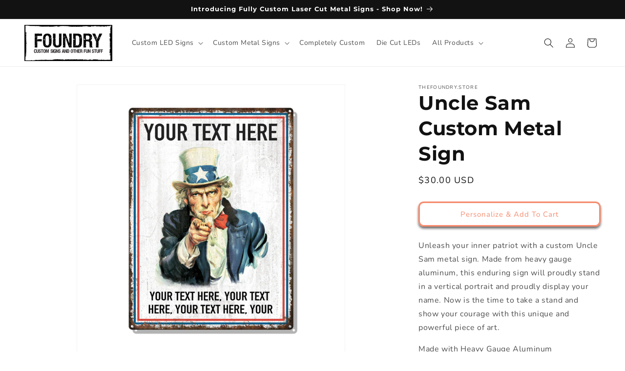

--- FILE ---
content_type: text/html; charset=utf-8
request_url: https://thefoundry.store/products/uncle-sam-custom-metal-sign
body_size: 56239
content:
<!doctype html>
<html class="js" lang="en">
  <head>
    <!-- Hotjar Tracking Code for The Foundry -->
<script>
    (function(h,o,t,j,a,r){
        h.hj=h.hj||function(){(h.hj.q=h.hj.q||[]).push(arguments)};
        h._hjSettings={hjid:6458274,hjsv:6};
        a=o.getElementsByTagName('head')[0];
        r=o.createElement('script');r.async=1;
        r.src=t+h._hjSettings.hjid+j+h._hjSettings.hjsv;
        a.appendChild(r);
    })(window,document,'https://static.hotjar.com/c/hotjar-','.js?sv='); 
</script>
    <meta charset="utf-8">
    <meta http-equiv="X-UA-Compatible" content="IE=edge">
    <meta name="viewport" content="width=device-width,initial-scale=1">
    <meta name="theme-color" content="">
    <link rel="canonical" href="https://thefoundry.store/products/uncle-sam-custom-metal-sign"><link rel="icon" type="image/png" href="//thefoundry.store/cdn/shop/files/webclip_foundry2.png?crop=center&height=32&v=1666641188&width=32"><link rel="preconnect" href="https://fonts.shopifycdn.com" crossorigin><title>
      Uncle Sam Custom Metal Sign
 &ndash; TheFoundry.Store</title>

    
      <meta name="description" content="Unleash your inner patriot with a custom Uncle Sam metal sign. Made from heavy gauge aluminum, this enduring sign will proudly stand in a vertical portrait and proudly display your name. Now is the time to take a stand and show your courage with this unique and powerful piece of art. Made with Heavy Gauge AluminumOrien">
    

    

<meta property="og:site_name" content="TheFoundry.Store">
<meta property="og:url" content="https://thefoundry.store/products/uncle-sam-custom-metal-sign">
<meta property="og:title" content="Uncle Sam Custom Metal Sign">
<meta property="og:type" content="product">
<meta property="og:description" content="Unleash your inner patriot with a custom Uncle Sam metal sign. Made from heavy gauge aluminum, this enduring sign will proudly stand in a vertical portrait and proudly display your name. Now is the time to take a stand and show your courage with this unique and powerful piece of art. Made with Heavy Gauge AluminumOrien"><meta property="og:image" content="http://thefoundry.store/cdn/shop/files/UNCLESAMSL.png?v=1733168377">
  <meta property="og:image:secure_url" content="https://thefoundry.store/cdn/shop/files/UNCLESAMSL.png?v=1733168377">
  <meta property="og:image:width" content="4472">
  <meta property="og:image:height" content="4472"><meta property="og:price:amount" content="30.00">
  <meta property="og:price:currency" content="USD"><meta name="twitter:card" content="summary_large_image">
<meta name="twitter:title" content="Uncle Sam Custom Metal Sign">
<meta name="twitter:description" content="Unleash your inner patriot with a custom Uncle Sam metal sign. Made from heavy gauge aluminum, this enduring sign will proudly stand in a vertical portrait and proudly display your name. Now is the time to take a stand and show your courage with this unique and powerful piece of art. Made with Heavy Gauge AluminumOrien">


    <script src="//thefoundry.store/cdn/shop/t/11/assets/constants.js?v=132983761750457495441723038769" defer="defer"></script>
    <script src="//thefoundry.store/cdn/shop/t/11/assets/pubsub.js?v=158357773527763999511723038769" defer="defer"></script>
    <script src="//thefoundry.store/cdn/shop/t/11/assets/global.js?v=88558128918567037191723038769" defer="defer"></script>
    <script src="//thefoundry.store/cdn/shop/t/11/assets/details-disclosure.js?v=13653116266235556501723038769" defer="defer"></script>
    <script src="//thefoundry.store/cdn/shop/t/11/assets/details-modal.js?v=25581673532751508451723038769" defer="defer"></script>
    <script src="//thefoundry.store/cdn/shop/t/11/assets/search-form.js?v=133129549252120666541723038769" defer="defer"></script><script src="//thefoundry.store/cdn/shop/t/11/assets/animations.js?v=88693664871331136111723038768" defer="defer"></script><script>window.performance && window.performance.mark && window.performance.mark('shopify.content_for_header.start');</script><meta name="google-site-verification" content="m4Z_QAcdVx_hVzCuyNU1llRpIvYcIASzgDyne3iZ-NU">
<meta name="facebook-domain-verification" content="07rw6w1ui4sh6gndsub5st568s5krc">
<meta id="shopify-digital-wallet" name="shopify-digital-wallet" content="/65701347580/digital_wallets/dialog">
<meta name="shopify-checkout-api-token" content="f3b3198dac62b7a70d5944d2d5e541c0">
<link rel="alternate" type="application/json+oembed" href="https://thefoundry.store/products/uncle-sam-custom-metal-sign.oembed">
<script async="async" src="/checkouts/internal/preloads.js?locale=en-US"></script>
<link rel="preconnect" href="https://shop.app" crossorigin="anonymous">
<script async="async" src="https://shop.app/checkouts/internal/preloads.js?locale=en-US&shop_id=65701347580" crossorigin="anonymous"></script>
<script id="apple-pay-shop-capabilities" type="application/json">{"shopId":65701347580,"countryCode":"US","currencyCode":"USD","merchantCapabilities":["supports3DS"],"merchantId":"gid:\/\/shopify\/Shop\/65701347580","merchantName":"TheFoundry.Store","requiredBillingContactFields":["postalAddress","email","phone"],"requiredShippingContactFields":["postalAddress","email","phone"],"shippingType":"shipping","supportedNetworks":["visa","masterCard","amex","discover","elo","jcb"],"total":{"type":"pending","label":"TheFoundry.Store","amount":"1.00"},"shopifyPaymentsEnabled":true,"supportsSubscriptions":true}</script>
<script id="shopify-features" type="application/json">{"accessToken":"f3b3198dac62b7a70d5944d2d5e541c0","betas":["rich-media-storefront-analytics"],"domain":"thefoundry.store","predictiveSearch":true,"shopId":65701347580,"locale":"en"}</script>
<script>var Shopify = Shopify || {};
Shopify.shop = "thefoundry-store.myshopify.com";
Shopify.locale = "en";
Shopify.currency = {"active":"USD","rate":"1.0"};
Shopify.country = "US";
Shopify.theme = {"name":"Updated copy of Dawn 15.0.2 (8\/07\/24)","id":142976418044,"schema_name":"Dawn","schema_version":"15.0.2","theme_store_id":887,"role":"main"};
Shopify.theme.handle = "null";
Shopify.theme.style = {"id":null,"handle":null};
Shopify.cdnHost = "thefoundry.store/cdn";
Shopify.routes = Shopify.routes || {};
Shopify.routes.root = "/";</script>
<script type="module">!function(o){(o.Shopify=o.Shopify||{}).modules=!0}(window);</script>
<script>!function(o){function n(){var o=[];function n(){o.push(Array.prototype.slice.apply(arguments))}return n.q=o,n}var t=o.Shopify=o.Shopify||{};t.loadFeatures=n(),t.autoloadFeatures=n()}(window);</script>
<script>
  window.ShopifyPay = window.ShopifyPay || {};
  window.ShopifyPay.apiHost = "shop.app\/pay";
  window.ShopifyPay.redirectState = null;
</script>
<script id="shop-js-analytics" type="application/json">{"pageType":"product"}</script>
<script defer="defer" async type="module" src="//thefoundry.store/cdn/shopifycloud/shop-js/modules/v2/client.init-shop-cart-sync_BT-GjEfc.en.esm.js"></script>
<script defer="defer" async type="module" src="//thefoundry.store/cdn/shopifycloud/shop-js/modules/v2/chunk.common_D58fp_Oc.esm.js"></script>
<script defer="defer" async type="module" src="//thefoundry.store/cdn/shopifycloud/shop-js/modules/v2/chunk.modal_xMitdFEc.esm.js"></script>
<script type="module">
  await import("//thefoundry.store/cdn/shopifycloud/shop-js/modules/v2/client.init-shop-cart-sync_BT-GjEfc.en.esm.js");
await import("//thefoundry.store/cdn/shopifycloud/shop-js/modules/v2/chunk.common_D58fp_Oc.esm.js");
await import("//thefoundry.store/cdn/shopifycloud/shop-js/modules/v2/chunk.modal_xMitdFEc.esm.js");

  window.Shopify.SignInWithShop?.initShopCartSync?.({"fedCMEnabled":true,"windoidEnabled":true});

</script>
<script defer="defer" async type="module" src="//thefoundry.store/cdn/shopifycloud/shop-js/modules/v2/client.payment-terms_Ci9AEqFq.en.esm.js"></script>
<script defer="defer" async type="module" src="//thefoundry.store/cdn/shopifycloud/shop-js/modules/v2/chunk.common_D58fp_Oc.esm.js"></script>
<script defer="defer" async type="module" src="//thefoundry.store/cdn/shopifycloud/shop-js/modules/v2/chunk.modal_xMitdFEc.esm.js"></script>
<script type="module">
  await import("//thefoundry.store/cdn/shopifycloud/shop-js/modules/v2/client.payment-terms_Ci9AEqFq.en.esm.js");
await import("//thefoundry.store/cdn/shopifycloud/shop-js/modules/v2/chunk.common_D58fp_Oc.esm.js");
await import("//thefoundry.store/cdn/shopifycloud/shop-js/modules/v2/chunk.modal_xMitdFEc.esm.js");

  
</script>
<script>
  window.Shopify = window.Shopify || {};
  if (!window.Shopify.featureAssets) window.Shopify.featureAssets = {};
  window.Shopify.featureAssets['shop-js'] = {"shop-cart-sync":["modules/v2/client.shop-cart-sync_DZOKe7Ll.en.esm.js","modules/v2/chunk.common_D58fp_Oc.esm.js","modules/v2/chunk.modal_xMitdFEc.esm.js"],"init-fed-cm":["modules/v2/client.init-fed-cm_B6oLuCjv.en.esm.js","modules/v2/chunk.common_D58fp_Oc.esm.js","modules/v2/chunk.modal_xMitdFEc.esm.js"],"shop-cash-offers":["modules/v2/client.shop-cash-offers_D2sdYoxE.en.esm.js","modules/v2/chunk.common_D58fp_Oc.esm.js","modules/v2/chunk.modal_xMitdFEc.esm.js"],"shop-login-button":["modules/v2/client.shop-login-button_QeVjl5Y3.en.esm.js","modules/v2/chunk.common_D58fp_Oc.esm.js","modules/v2/chunk.modal_xMitdFEc.esm.js"],"pay-button":["modules/v2/client.pay-button_DXTOsIq6.en.esm.js","modules/v2/chunk.common_D58fp_Oc.esm.js","modules/v2/chunk.modal_xMitdFEc.esm.js"],"shop-button":["modules/v2/client.shop-button_DQZHx9pm.en.esm.js","modules/v2/chunk.common_D58fp_Oc.esm.js","modules/v2/chunk.modal_xMitdFEc.esm.js"],"avatar":["modules/v2/client.avatar_BTnouDA3.en.esm.js"],"init-windoid":["modules/v2/client.init-windoid_CR1B-cfM.en.esm.js","modules/v2/chunk.common_D58fp_Oc.esm.js","modules/v2/chunk.modal_xMitdFEc.esm.js"],"init-shop-for-new-customer-accounts":["modules/v2/client.init-shop-for-new-customer-accounts_C_vY_xzh.en.esm.js","modules/v2/client.shop-login-button_QeVjl5Y3.en.esm.js","modules/v2/chunk.common_D58fp_Oc.esm.js","modules/v2/chunk.modal_xMitdFEc.esm.js"],"init-shop-email-lookup-coordinator":["modules/v2/client.init-shop-email-lookup-coordinator_BI7n9ZSv.en.esm.js","modules/v2/chunk.common_D58fp_Oc.esm.js","modules/v2/chunk.modal_xMitdFEc.esm.js"],"init-shop-cart-sync":["modules/v2/client.init-shop-cart-sync_BT-GjEfc.en.esm.js","modules/v2/chunk.common_D58fp_Oc.esm.js","modules/v2/chunk.modal_xMitdFEc.esm.js"],"shop-toast-manager":["modules/v2/client.shop-toast-manager_DiYdP3xc.en.esm.js","modules/v2/chunk.common_D58fp_Oc.esm.js","modules/v2/chunk.modal_xMitdFEc.esm.js"],"init-customer-accounts":["modules/v2/client.init-customer-accounts_D9ZNqS-Q.en.esm.js","modules/v2/client.shop-login-button_QeVjl5Y3.en.esm.js","modules/v2/chunk.common_D58fp_Oc.esm.js","modules/v2/chunk.modal_xMitdFEc.esm.js"],"init-customer-accounts-sign-up":["modules/v2/client.init-customer-accounts-sign-up_iGw4briv.en.esm.js","modules/v2/client.shop-login-button_QeVjl5Y3.en.esm.js","modules/v2/chunk.common_D58fp_Oc.esm.js","modules/v2/chunk.modal_xMitdFEc.esm.js"],"shop-follow-button":["modules/v2/client.shop-follow-button_CqMgW2wH.en.esm.js","modules/v2/chunk.common_D58fp_Oc.esm.js","modules/v2/chunk.modal_xMitdFEc.esm.js"],"checkout-modal":["modules/v2/client.checkout-modal_xHeaAweL.en.esm.js","modules/v2/chunk.common_D58fp_Oc.esm.js","modules/v2/chunk.modal_xMitdFEc.esm.js"],"shop-login":["modules/v2/client.shop-login_D91U-Q7h.en.esm.js","modules/v2/chunk.common_D58fp_Oc.esm.js","modules/v2/chunk.modal_xMitdFEc.esm.js"],"lead-capture":["modules/v2/client.lead-capture_BJmE1dJe.en.esm.js","modules/v2/chunk.common_D58fp_Oc.esm.js","modules/v2/chunk.modal_xMitdFEc.esm.js"],"payment-terms":["modules/v2/client.payment-terms_Ci9AEqFq.en.esm.js","modules/v2/chunk.common_D58fp_Oc.esm.js","modules/v2/chunk.modal_xMitdFEc.esm.js"]};
</script>
<script id="__st">var __st={"a":65701347580,"offset":-18000,"reqid":"527ad0c6-b23b-49c5-8aea-99fccb00ae81-1769114872","pageurl":"thefoundry.store\/products\/uncle-sam-custom-metal-sign","u":"44c98e0a9a2d","p":"product","rtyp":"product","rid":8027206156540};</script>
<script>window.ShopifyPaypalV4VisibilityTracking = true;</script>
<script id="captcha-bootstrap">!function(){'use strict';const t='contact',e='account',n='new_comment',o=[[t,t],['blogs',n],['comments',n],[t,'customer']],c=[[e,'customer_login'],[e,'guest_login'],[e,'recover_customer_password'],[e,'create_customer']],r=t=>t.map((([t,e])=>`form[action*='/${t}']:not([data-nocaptcha='true']) input[name='form_type'][value='${e}']`)).join(','),a=t=>()=>t?[...document.querySelectorAll(t)].map((t=>t.form)):[];function s(){const t=[...o],e=r(t);return a(e)}const i='password',u='form_key',d=['recaptcha-v3-token','g-recaptcha-response','h-captcha-response',i],f=()=>{try{return window.sessionStorage}catch{return}},m='__shopify_v',_=t=>t.elements[u];function p(t,e,n=!1){try{const o=window.sessionStorage,c=JSON.parse(o.getItem(e)),{data:r}=function(t){const{data:e,action:n}=t;return t[m]||n?{data:e,action:n}:{data:t,action:n}}(c);for(const[e,n]of Object.entries(r))t.elements[e]&&(t.elements[e].value=n);n&&o.removeItem(e)}catch(o){console.error('form repopulation failed',{error:o})}}const l='form_type',E='cptcha';function T(t){t.dataset[E]=!0}const w=window,h=w.document,L='Shopify',v='ce_forms',y='captcha';let A=!1;((t,e)=>{const n=(g='f06e6c50-85a8-45c8-87d0-21a2b65856fe',I='https://cdn.shopify.com/shopifycloud/storefront-forms-hcaptcha/ce_storefront_forms_captcha_hcaptcha.v1.5.2.iife.js',D={infoText:'Protected by hCaptcha',privacyText:'Privacy',termsText:'Terms'},(t,e,n)=>{const o=w[L][v],c=o.bindForm;if(c)return c(t,g,e,D).then(n);var r;o.q.push([[t,g,e,D],n]),r=I,A||(h.body.append(Object.assign(h.createElement('script'),{id:'captcha-provider',async:!0,src:r})),A=!0)});var g,I,D;w[L]=w[L]||{},w[L][v]=w[L][v]||{},w[L][v].q=[],w[L][y]=w[L][y]||{},w[L][y].protect=function(t,e){n(t,void 0,e),T(t)},Object.freeze(w[L][y]),function(t,e,n,w,h,L){const[v,y,A,g]=function(t,e,n){const i=e?o:[],u=t?c:[],d=[...i,...u],f=r(d),m=r(i),_=r(d.filter((([t,e])=>n.includes(e))));return[a(f),a(m),a(_),s()]}(w,h,L),I=t=>{const e=t.target;return e instanceof HTMLFormElement?e:e&&e.form},D=t=>v().includes(t);t.addEventListener('submit',(t=>{const e=I(t);if(!e)return;const n=D(e)&&!e.dataset.hcaptchaBound&&!e.dataset.recaptchaBound,o=_(e),c=g().includes(e)&&(!o||!o.value);(n||c)&&t.preventDefault(),c&&!n&&(function(t){try{if(!f())return;!function(t){const e=f();if(!e)return;const n=_(t);if(!n)return;const o=n.value;o&&e.removeItem(o)}(t);const e=Array.from(Array(32),(()=>Math.random().toString(36)[2])).join('');!function(t,e){_(t)||t.append(Object.assign(document.createElement('input'),{type:'hidden',name:u})),t.elements[u].value=e}(t,e),function(t,e){const n=f();if(!n)return;const o=[...t.querySelectorAll(`input[type='${i}']`)].map((({name:t})=>t)),c=[...d,...o],r={};for(const[a,s]of new FormData(t).entries())c.includes(a)||(r[a]=s);n.setItem(e,JSON.stringify({[m]:1,action:t.action,data:r}))}(t,e)}catch(e){console.error('failed to persist form',e)}}(e),e.submit())}));const S=(t,e)=>{t&&!t.dataset[E]&&(n(t,e.some((e=>e===t))),T(t))};for(const o of['focusin','change'])t.addEventListener(o,(t=>{const e=I(t);D(e)&&S(e,y())}));const B=e.get('form_key'),M=e.get(l),P=B&&M;t.addEventListener('DOMContentLoaded',(()=>{const t=y();if(P)for(const e of t)e.elements[l].value===M&&p(e,B);[...new Set([...A(),...v().filter((t=>'true'===t.dataset.shopifyCaptcha))])].forEach((e=>S(e,t)))}))}(h,new URLSearchParams(w.location.search),n,t,e,['guest_login'])})(!0,!0)}();</script>
<script integrity="sha256-4kQ18oKyAcykRKYeNunJcIwy7WH5gtpwJnB7kiuLZ1E=" data-source-attribution="shopify.loadfeatures" defer="defer" src="//thefoundry.store/cdn/shopifycloud/storefront/assets/storefront/load_feature-a0a9edcb.js" crossorigin="anonymous"></script>
<script crossorigin="anonymous" defer="defer" src="//thefoundry.store/cdn/shopifycloud/storefront/assets/shopify_pay/storefront-65b4c6d7.js?v=20250812"></script>
<script data-source-attribution="shopify.dynamic_checkout.dynamic.init">var Shopify=Shopify||{};Shopify.PaymentButton=Shopify.PaymentButton||{isStorefrontPortableWallets:!0,init:function(){window.Shopify.PaymentButton.init=function(){};var t=document.createElement("script");t.src="https://thefoundry.store/cdn/shopifycloud/portable-wallets/latest/portable-wallets.en.js",t.type="module",document.head.appendChild(t)}};
</script>
<script data-source-attribution="shopify.dynamic_checkout.buyer_consent">
  function portableWalletsHideBuyerConsent(e){var t=document.getElementById("shopify-buyer-consent"),n=document.getElementById("shopify-subscription-policy-button");t&&n&&(t.classList.add("hidden"),t.setAttribute("aria-hidden","true"),n.removeEventListener("click",e))}function portableWalletsShowBuyerConsent(e){var t=document.getElementById("shopify-buyer-consent"),n=document.getElementById("shopify-subscription-policy-button");t&&n&&(t.classList.remove("hidden"),t.removeAttribute("aria-hidden"),n.addEventListener("click",e))}window.Shopify?.PaymentButton&&(window.Shopify.PaymentButton.hideBuyerConsent=portableWalletsHideBuyerConsent,window.Shopify.PaymentButton.showBuyerConsent=portableWalletsShowBuyerConsent);
</script>
<script>
  function portableWalletsCleanup(e){e&&e.src&&console.error("Failed to load portable wallets script "+e.src);var t=document.querySelectorAll("shopify-accelerated-checkout .shopify-payment-button__skeleton, shopify-accelerated-checkout-cart .wallet-cart-button__skeleton"),e=document.getElementById("shopify-buyer-consent");for(let e=0;e<t.length;e++)t[e].remove();e&&e.remove()}function portableWalletsNotLoadedAsModule(e){e instanceof ErrorEvent&&"string"==typeof e.message&&e.message.includes("import.meta")&&"string"==typeof e.filename&&e.filename.includes("portable-wallets")&&(window.removeEventListener("error",portableWalletsNotLoadedAsModule),window.Shopify.PaymentButton.failedToLoad=e,"loading"===document.readyState?document.addEventListener("DOMContentLoaded",window.Shopify.PaymentButton.init):window.Shopify.PaymentButton.init())}window.addEventListener("error",portableWalletsNotLoadedAsModule);
</script>

<script type="module" src="https://thefoundry.store/cdn/shopifycloud/portable-wallets/latest/portable-wallets.en.js" onError="portableWalletsCleanup(this)" crossorigin="anonymous"></script>
<script nomodule>
  document.addEventListener("DOMContentLoaded", portableWalletsCleanup);
</script>

<link id="shopify-accelerated-checkout-styles" rel="stylesheet" media="screen" href="https://thefoundry.store/cdn/shopifycloud/portable-wallets/latest/accelerated-checkout-backwards-compat.css" crossorigin="anonymous">
<style id="shopify-accelerated-checkout-cart">
        #shopify-buyer-consent {
  margin-top: 1em;
  display: inline-block;
  width: 100%;
}

#shopify-buyer-consent.hidden {
  display: none;
}

#shopify-subscription-policy-button {
  background: none;
  border: none;
  padding: 0;
  text-decoration: underline;
  font-size: inherit;
  cursor: pointer;
}

#shopify-subscription-policy-button::before {
  box-shadow: none;
}

      </style>
<script id="sections-script" data-sections="header" defer="defer" src="//thefoundry.store/cdn/shop/t/11/compiled_assets/scripts.js?v=987"></script>
<script>window.performance && window.performance.mark && window.performance.mark('shopify.content_for_header.end');</script>


    <style data-shopify>
      @font-face {
  font-family: Nunito;
  font-weight: 400;
  font-style: normal;
  font-display: swap;
  src: url("//thefoundry.store/cdn/fonts/nunito/nunito_n4.fc49103dc396b42cae9460289072d384b6c6eb63.woff2") format("woff2"),
       url("//thefoundry.store/cdn/fonts/nunito/nunito_n4.5d26d13beeac3116db2479e64986cdeea4c8fbdd.woff") format("woff");
}

      @font-face {
  font-family: Nunito;
  font-weight: 700;
  font-style: normal;
  font-display: swap;
  src: url("//thefoundry.store/cdn/fonts/nunito/nunito_n7.37cf9b8cf43b3322f7e6e13ad2aad62ab5dc9109.woff2") format("woff2"),
       url("//thefoundry.store/cdn/fonts/nunito/nunito_n7.45cfcfadc6630011252d54d5f5a2c7c98f60d5de.woff") format("woff");
}

      @font-face {
  font-family: Nunito;
  font-weight: 400;
  font-style: italic;
  font-display: swap;
  src: url("//thefoundry.store/cdn/fonts/nunito/nunito_i4.fd53bf99043ab6c570187ed42d1b49192135de96.woff2") format("woff2"),
       url("//thefoundry.store/cdn/fonts/nunito/nunito_i4.cb3876a003a73aaae5363bb3e3e99d45ec598cc6.woff") format("woff");
}

      @font-face {
  font-family: Nunito;
  font-weight: 700;
  font-style: italic;
  font-display: swap;
  src: url("//thefoundry.store/cdn/fonts/nunito/nunito_i7.3f8ba2027bc9ceb1b1764ecab15bae73f86c4632.woff2") format("woff2"),
       url("//thefoundry.store/cdn/fonts/nunito/nunito_i7.82bfb5f86ec77ada3c9f660da22064c2e46e1469.woff") format("woff");
}

      @font-face {
  font-family: Montserrat;
  font-weight: 700;
  font-style: normal;
  font-display: swap;
  src: url("//thefoundry.store/cdn/fonts/montserrat/montserrat_n7.3c434e22befd5c18a6b4afadb1e3d77c128c7939.woff2") format("woff2"),
       url("//thefoundry.store/cdn/fonts/montserrat/montserrat_n7.5d9fa6e2cae713c8fb539a9876489d86207fe957.woff") format("woff");
}


      
        :root,
        .color-scheme-1 {
          --color-background: 255,255,255;
        
          --gradient-background: #ffffff;
        

        

        --color-foreground: 18,18,18;
        --color-background-contrast: 191,191,191;
        --color-shadow: 18,18,18;
        --color-button: 43,219,231;
        --color-button-text: ,,;
        --color-secondary-button: 255,255,255;
        --color-secondary-button-text: 246,141,112;
        --color-link: 246,141,112;
        --color-badge-foreground: 18,18,18;
        --color-badge-background: 255,255,255;
        --color-badge-border: 18,18,18;
        --payment-terms-background-color: rgb(255 255 255);
      }
      
        
        .color-scheme-2 {
          --color-background: 243,243,243;
        
          --gradient-background: #f3f3f3;
        

        

        --color-foreground: 18,18,18;
        --color-background-contrast: 179,179,179;
        --color-shadow: 18,18,18;
        --color-button: 18,18,18;
        --color-button-text: 243,243,243;
        --color-secondary-button: 243,243,243;
        --color-secondary-button-text: 18,18,18;
        --color-link: 18,18,18;
        --color-badge-foreground: 18,18,18;
        --color-badge-background: 243,243,243;
        --color-badge-border: 18,18,18;
        --payment-terms-background-color: rgb(243 243 243);
      }
      
        
        .color-scheme-3 {
          --color-background: 253,197,85;
        
          --gradient-background: #fdc555;
        

        

        --color-foreground: 255,255,255;
        --color-background-contrast: 208,140,2;
        --color-shadow: 18,18,18;
        --color-button: 255,255,255;
        --color-button-text: 0,0,0;
        --color-secondary-button: 253,197,85;
        --color-secondary-button-text: 255,255,255;
        --color-link: 255,255,255;
        --color-badge-foreground: 255,255,255;
        --color-badge-background: 253,197,85;
        --color-badge-border: 255,255,255;
        --payment-terms-background-color: rgb(253 197 85);
      }
      
        
        .color-scheme-4 {
          --color-background: 18,18,18;
        
          --gradient-background: #121212;
        

        

        --color-foreground: 255,255,255;
        --color-background-contrast: 146,146,146;
        --color-shadow: 18,18,18;
        --color-button: 255,255,255;
        --color-button-text: 18,18,18;
        --color-secondary-button: 18,18,18;
        --color-secondary-button-text: 255,255,255;
        --color-link: 255,255,255;
        --color-badge-foreground: 255,255,255;
        --color-badge-background: 18,18,18;
        --color-badge-border: 255,255,255;
        --payment-terms-background-color: rgb(18 18 18);
      }
      
        
        .color-scheme-5 {
          --color-background: 51,79,180;
        
          --gradient-background: #334fb4;
        

        

        --color-foreground: 255,255,255;
        --color-background-contrast: 23,35,81;
        --color-shadow: 18,18,18;
        --color-button: 255,255,255;
        --color-button-text: 51,79,180;
        --color-secondary-button: 51,79,180;
        --color-secondary-button-text: 255,255,255;
        --color-link: 255,255,255;
        --color-badge-foreground: 255,255,255;
        --color-badge-background: 51,79,180;
        --color-badge-border: 255,255,255;
        --payment-terms-background-color: rgb(51 79 180);
      }
      
        
        .color-scheme-85c340fc-591c-41ea-b582-8d757c1440d1 {
          --color-background: 0,0,0;
        
          --gradient-background: rgba(0,0,0,0);
        

        

        --color-foreground: 18,18,18;
        --color-background-contrast: 128,128,128;
        --color-shadow: 0,0,0;
        --color-button: 43,219,231;
        --color-button-text: 255,255,255;
        --color-secondary-button: 0,0,0;
        --color-secondary-button-text: 246,141,112;
        --color-link: 246,141,112;
        --color-badge-foreground: 18,18,18;
        --color-badge-background: 0,0,0;
        --color-badge-border: 18,18,18;
        --payment-terms-background-color: rgb(0 0 0);
      }
      

      body, .color-scheme-1, .color-scheme-2, .color-scheme-3, .color-scheme-4, .color-scheme-5, .color-scheme-85c340fc-591c-41ea-b582-8d757c1440d1 {
        color: rgba(var(--color-foreground), 0.75);
        background-color: rgb(var(--color-background));
      }

      :root {
        --font-body-family: Nunito, sans-serif;
        --font-body-style: normal;
        --font-body-weight: 400;
        --font-body-weight-bold: 700;

        --font-heading-family: Montserrat, sans-serif;
        --font-heading-style: normal;
        --font-heading-weight: 700;

        --font-body-scale: 1.0;
        --font-heading-scale: 1.0;

        --media-padding: px;
        --media-border-opacity: 0.05;
        --media-border-width: 1px;
        --media-radius: 0px;
        --media-shadow-opacity: 0.0;
        --media-shadow-horizontal-offset: 0px;
        --media-shadow-vertical-offset: 4px;
        --media-shadow-blur-radius: 5px;
        --media-shadow-visible: 0;

        --page-width: 160rem;
        --page-width-margin: 0rem;

        --product-card-image-padding: 0.0rem;
        --product-card-corner-radius: 0.0rem;
        --product-card-text-alignment: left;
        --product-card-border-width: 0.0rem;
        --product-card-border-opacity: 0.1;
        --product-card-shadow-opacity: 0.0;
        --product-card-shadow-visible: 0;
        --product-card-shadow-horizontal-offset: 0.0rem;
        --product-card-shadow-vertical-offset: 0.4rem;
        --product-card-shadow-blur-radius: 0.5rem;

        --collection-card-image-padding: 0.0rem;
        --collection-card-corner-radius: 0.0rem;
        --collection-card-text-alignment: left;
        --collection-card-border-width: 0.0rem;
        --collection-card-border-opacity: 0.0;
        --collection-card-shadow-opacity: 0.1;
        --collection-card-shadow-visible: 1;
        --collection-card-shadow-horizontal-offset: 0.0rem;
        --collection-card-shadow-vertical-offset: 0.0rem;
        --collection-card-shadow-blur-radius: 0.0rem;

        --blog-card-image-padding: 0.0rem;
        --blog-card-corner-radius: 0.0rem;
        --blog-card-text-alignment: left;
        --blog-card-border-width: 0.0rem;
        --blog-card-border-opacity: 0.0;
        --blog-card-shadow-opacity: 0.1;
        --blog-card-shadow-visible: 1;
        --blog-card-shadow-horizontal-offset: 0.0rem;
        --blog-card-shadow-vertical-offset: 0.0rem;
        --blog-card-shadow-blur-radius: 0.0rem;

        --badge-corner-radius: 4.0rem;

        --popup-border-width: 1px;
        --popup-border-opacity: 0.1;
        --popup-corner-radius: 0px;
        --popup-shadow-opacity: 0.0;
        --popup-shadow-horizontal-offset: 0px;
        --popup-shadow-vertical-offset: 4px;
        --popup-shadow-blur-radius: 5px;

        --drawer-border-width: 1px;
        --drawer-border-opacity: 0.1;
        --drawer-shadow-opacity: 0.0;
        --drawer-shadow-horizontal-offset: 0px;
        --drawer-shadow-vertical-offset: 4px;
        --drawer-shadow-blur-radius: 5px;

        --spacing-sections-desktop: 0px;
        --spacing-sections-mobile: 0px;

        --grid-desktop-vertical-spacing: 8px;
        --grid-desktop-horizontal-spacing: 8px;
        --grid-mobile-vertical-spacing: 4px;
        --grid-mobile-horizontal-spacing: 4px;

        --text-boxes-border-opacity: 0.1;
        --text-boxes-border-width: 0px;
        --text-boxes-radius: 0px;
        --text-boxes-shadow-opacity: 0.0;
        --text-boxes-shadow-visible: 0;
        --text-boxes-shadow-horizontal-offset: 0px;
        --text-boxes-shadow-vertical-offset: 4px;
        --text-boxes-shadow-blur-radius: 5px;

        --buttons-radius: 8px;
        --buttons-radius-outset: 11px;
        --buttons-border-width: 3px;
        --buttons-border-opacity: 1.0;
        --buttons-shadow-opacity: 0.65;
        --buttons-shadow-visible: 1;
        --buttons-shadow-horizontal-offset: 0px;
        --buttons-shadow-vertical-offset: 4px;
        --buttons-shadow-blur-radius: 5px;
        --buttons-border-offset: 0.3px;

        --inputs-radius: 0px;
        --inputs-border-width: 1px;
        --inputs-border-opacity: 0.45;
        --inputs-shadow-opacity: 0.0;
        --inputs-shadow-horizontal-offset: 0px;
        --inputs-margin-offset: 0px;
        --inputs-shadow-vertical-offset: 4px;
        --inputs-shadow-blur-radius: 5px;
        --inputs-radius-outset: 0px;

        --variant-pills-radius: 40px;
        --variant-pills-border-width: 1px;
        --variant-pills-border-opacity: 0.55;
        --variant-pills-shadow-opacity: 0.0;
        --variant-pills-shadow-horizontal-offset: 0px;
        --variant-pills-shadow-vertical-offset: 4px;
        --variant-pills-shadow-blur-radius: 5px;
      }

      *,
      *::before,
      *::after {
        box-sizing: inherit;
      }

      html {
        box-sizing: border-box;
        font-size: calc(var(--font-body-scale) * 62.5%);
        height: 100%;
      }

      body {
        display: grid;
        grid-template-rows: auto auto 1fr auto;
        grid-template-columns: 100%;
        min-height: 100%;
        margin: 0;
        font-size: 1.5rem;
        letter-spacing: 0.06rem;
        line-height: calc(1 + 0.8 / var(--font-body-scale));
        font-family: var(--font-body-family);
        font-style: var(--font-body-style);
        font-weight: var(--font-body-weight);
      }

      @media screen and (min-width: 750px) {
        body {
          font-size: 1.6rem;
        }
      }
    </style>

    <link href="//thefoundry.store/cdn/shop/t/11/assets/base.css?v=38426176726908511031767797697" rel="stylesheet" type="text/css" media="all" />
    <link rel="stylesheet" href="//thefoundry.store/cdn/shop/t/11/assets/component-cart-items.css?v=127384614032664249911723038768" media="print" onload="this.media='all'"><link href="//thefoundry.store/cdn/shop/t/11/assets/component-cart-drawer.css?v=19530961819213608911723038768" rel="stylesheet" type="text/css" media="all" />
      <link href="//thefoundry.store/cdn/shop/t/11/assets/component-cart.css?v=165982380921400067651723038768" rel="stylesheet" type="text/css" media="all" />
      <link href="//thefoundry.store/cdn/shop/t/11/assets/component-totals.css?v=15906652033866631521723038769" rel="stylesheet" type="text/css" media="all" />
      <link href="//thefoundry.store/cdn/shop/t/11/assets/component-price.css?v=70172745017360139101723038769" rel="stylesheet" type="text/css" media="all" />
      <link href="//thefoundry.store/cdn/shop/t/11/assets/component-discounts.css?v=152760482443307489271723038768" rel="stylesheet" type="text/css" media="all" />

      <link rel="preload" as="font" href="//thefoundry.store/cdn/fonts/nunito/nunito_n4.fc49103dc396b42cae9460289072d384b6c6eb63.woff2" type="font/woff2" crossorigin>
      

      <link rel="preload" as="font" href="//thefoundry.store/cdn/fonts/montserrat/montserrat_n7.3c434e22befd5c18a6b4afadb1e3d77c128c7939.woff2" type="font/woff2" crossorigin>
      
<link href="//thefoundry.store/cdn/shop/t/11/assets/component-localization-form.css?v=120620094879297847921723038768" rel="stylesheet" type="text/css" media="all" />
      <script src="//thefoundry.store/cdn/shop/t/11/assets/localization-form.js?v=144176611646395275351723038769" defer="defer"></script><link
        rel="stylesheet"
        href="//thefoundry.store/cdn/shop/t/11/assets/component-predictive-search.css?v=118923337488134913561723038769"
        media="print"
        onload="this.media='all'"
      ><script>
      if (Shopify.designMode) {
        document.documentElement.classList.add('shopify-design-mode');
      }
    </script>
  <!-- BEGIN app block: shopify://apps/judge-me-reviews/blocks/judgeme_core/61ccd3b1-a9f2-4160-9fe9-4fec8413e5d8 --><!-- Start of Judge.me Core -->






<link rel="dns-prefetch" href="https://cdnwidget.judge.me">
<link rel="dns-prefetch" href="https://cdn.judge.me">
<link rel="dns-prefetch" href="https://cdn1.judge.me">
<link rel="dns-prefetch" href="https://api.judge.me">

<script data-cfasync='false' class='jdgm-settings-script'>window.jdgmSettings={"pagination":5,"disable_web_reviews":false,"badge_no_review_text":"No reviews","badge_n_reviews_text":"{{ n }} review/reviews","badge_star_color":"#fdc555","hide_badge_preview_if_no_reviews":true,"badge_hide_text":false,"enforce_center_preview_badge":false,"widget_title":"Customer Reviews","widget_open_form_text":"Write a review","widget_close_form_text":"Cancel review","widget_refresh_page_text":"Refresh page","widget_summary_text":"Based on {{ number_of_reviews }} review/reviews","widget_no_review_text":"Be the first to write a review","widget_name_field_text":"Display name","widget_verified_name_field_text":"Verified Name (public)","widget_name_placeholder_text":"Display name","widget_required_field_error_text":"This field is required.","widget_email_field_text":"Email address","widget_verified_email_field_text":"Verified Email (private, can not be edited)","widget_email_placeholder_text":"Your email address","widget_email_field_error_text":"Please enter a valid email address.","widget_rating_field_text":"Rating","widget_review_title_field_text":"Review Title","widget_review_title_placeholder_text":"Give your review a title","widget_review_body_field_text":"Review content","widget_review_body_placeholder_text":"Start writing here...","widget_pictures_field_text":"Picture/Video (optional)","widget_submit_review_text":"Submit Review","widget_submit_verified_review_text":"Submit Verified Review","widget_submit_success_msg_with_auto_publish":"Thank you! Please refresh the page in a few moments to see your review. You can remove or edit your review by logging into \u003ca href='https://judge.me/login' target='_blank' rel='nofollow noopener'\u003eJudge.me\u003c/a\u003e","widget_submit_success_msg_no_auto_publish":"Thank you! Your review will be published as soon as it is approved by the shop admin. You can remove or edit your review by logging into \u003ca href='https://judge.me/login' target='_blank' rel='nofollow noopener'\u003eJudge.me\u003c/a\u003e","widget_show_default_reviews_out_of_total_text":"Showing {{ n_reviews_shown }} out of {{ n_reviews }} reviews.","widget_show_all_link_text":"Show all","widget_show_less_link_text":"Show less","widget_author_said_text":"{{ reviewer_name }} said:","widget_days_text":"{{ n }} days ago","widget_weeks_text":"{{ n }} week/weeks ago","widget_months_text":"{{ n }} month/months ago","widget_years_text":"{{ n }} year/years ago","widget_yesterday_text":"Yesterday","widget_today_text":"Today","widget_replied_text":"\u003e\u003e {{ shop_name }} replied:","widget_read_more_text":"Read more","widget_reviewer_name_as_initial":"","widget_rating_filter_color":"","widget_rating_filter_see_all_text":"See all reviews","widget_sorting_most_recent_text":"Most Recent","widget_sorting_highest_rating_text":"Highest Rating","widget_sorting_lowest_rating_text":"Lowest Rating","widget_sorting_with_pictures_text":"Only Pictures","widget_sorting_most_helpful_text":"Most Helpful","widget_open_question_form_text":"Ask a question","widget_reviews_subtab_text":"Reviews","widget_questions_subtab_text":"Questions","widget_question_label_text":"Question","widget_answer_label_text":"Answer","widget_question_placeholder_text":"Write your question here","widget_submit_question_text":"Submit Question","widget_question_submit_success_text":"Thank you for your question! We will notify you once it gets answered.","widget_star_color":"#fdc555","verified_badge_text":"Verified","verified_badge_bg_color":"","verified_badge_text_color":"","verified_badge_placement":"left-of-reviewer-name","widget_review_max_height":"","widget_hide_border":false,"widget_social_share":false,"widget_thumb":false,"widget_review_location_show":false,"widget_location_format":"country_iso_code","all_reviews_include_out_of_store_products":true,"all_reviews_out_of_store_text":"(out of store)","all_reviews_pagination":100,"all_reviews_product_name_prefix_text":"about","enable_review_pictures":true,"enable_question_anwser":true,"widget_theme":"leex","review_date_format":"mm/dd/yyyy","default_sort_method":"most-recent","widget_product_reviews_subtab_text":"Product Reviews","widget_shop_reviews_subtab_text":"Shop Reviews","widget_other_products_reviews_text":"Reviews for other products","widget_store_reviews_subtab_text":"Store reviews","widget_no_store_reviews_text":"This store hasn't received any reviews yet","widget_web_restriction_product_reviews_text":"This product hasn't received any reviews yet","widget_no_items_text":"No items found","widget_show_more_text":"Show more","widget_write_a_store_review_text":"Write a Store Review","widget_other_languages_heading":"Reviews in Other Languages","widget_translate_review_text":"Translate review to {{ language }}","widget_translating_review_text":"Translating...","widget_show_original_translation_text":"Show original ({{ language }})","widget_translate_review_failed_text":"Review couldn't be translated.","widget_translate_review_retry_text":"Retry","widget_translate_review_try_again_later_text":"Try again later","show_product_url_for_grouped_product":false,"widget_sorting_pictures_first_text":"Pictures First","show_pictures_on_all_rev_page_mobile":true,"show_pictures_on_all_rev_page_desktop":true,"floating_tab_hide_mobile_install_preference":false,"floating_tab_button_name":"★ Reviews","floating_tab_title":"Let customers speak for us","floating_tab_button_color":"","floating_tab_button_background_color":"","floating_tab_url":"","floating_tab_url_enabled":false,"floating_tab_tab_style":"text","all_reviews_text_badge_text":"Customers rate us {{ shop.metafields.judgeme.all_reviews_rating | round: 1 }}/5 based on {{ shop.metafields.judgeme.all_reviews_count }} reviews.","all_reviews_text_badge_text_branded_style":"{{ shop.metafields.judgeme.all_reviews_rating | round: 1 }} out of 5 stars based on {{ shop.metafields.judgeme.all_reviews_count }} reviews","is_all_reviews_text_badge_a_link":false,"show_stars_for_all_reviews_text_badge":false,"all_reviews_text_badge_url":"","all_reviews_text_style":"branded","all_reviews_text_color_style":"judgeme_brand_color","all_reviews_text_color":"#108474","all_reviews_text_show_jm_brand":true,"featured_carousel_show_header":true,"featured_carousel_title":"Let customers speak for us","testimonials_carousel_title":"Customers are saying","videos_carousel_title":"Real customer stories","cards_carousel_title":"Customers are saying","featured_carousel_count_text":"from {{ n }} reviews","featured_carousel_add_link_to_all_reviews_page":true,"featured_carousel_url":"/pages/customer-reviews","featured_carousel_show_images":true,"featured_carousel_autoslide_interval":8,"featured_carousel_arrows_on_the_sides":false,"featured_carousel_height":250,"featured_carousel_width":80,"featured_carousel_image_size":0,"featured_carousel_image_height":250,"featured_carousel_arrow_color":"#eeeeee","verified_count_badge_style":"branded","verified_count_badge_orientation":"horizontal","verified_count_badge_color_style":"judgeme_brand_color","verified_count_badge_color":"#108474","is_verified_count_badge_a_link":false,"verified_count_badge_url":"","verified_count_badge_show_jm_brand":true,"widget_rating_preset_default":5,"widget_first_sub_tab":"product-reviews","widget_show_histogram":true,"widget_histogram_use_custom_color":false,"widget_pagination_use_custom_color":false,"widget_star_use_custom_color":true,"widget_verified_badge_use_custom_color":false,"widget_write_review_use_custom_color":false,"picture_reminder_submit_button":"Upload Pictures","enable_review_videos":false,"mute_video_by_default":false,"widget_sorting_videos_first_text":"Videos First","widget_review_pending_text":"Pending","featured_carousel_items_for_large_screen":4,"social_share_options_order":"Facebook,Twitter","remove_microdata_snippet":true,"disable_json_ld":false,"enable_json_ld_products":false,"preview_badge_show_question_text":false,"preview_badge_no_question_text":"No questions","preview_badge_n_question_text":"{{ number_of_questions }} question/questions","qa_badge_show_icon":false,"qa_badge_position":"same-row","remove_judgeme_branding":false,"widget_add_search_bar":false,"widget_search_bar_placeholder":"Search","widget_sorting_verified_only_text":"Verified only","featured_carousel_theme":"gallery","featured_carousel_show_rating":true,"featured_carousel_show_title":true,"featured_carousel_show_body":true,"featured_carousel_show_date":false,"featured_carousel_show_reviewer":true,"featured_carousel_show_product":false,"featured_carousel_header_background_color":"#108474","featured_carousel_header_text_color":"#ffffff","featured_carousel_name_product_separator":"reviewed","featured_carousel_full_star_background":"#108474","featured_carousel_empty_star_background":"#dadada","featured_carousel_vertical_theme_background":"#f9fafb","featured_carousel_verified_badge_enable":true,"featured_carousel_verified_badge_color":"#108474","featured_carousel_border_style":"round","featured_carousel_review_line_length_limit":3,"featured_carousel_more_reviews_button_text":"Read more reviews","featured_carousel_view_product_button_text":"View product","all_reviews_page_load_reviews_on":"scroll","all_reviews_page_load_more_text":"Load More Reviews","disable_fb_tab_reviews":false,"enable_ajax_cdn_cache":false,"widget_advanced_speed_features":5,"widget_public_name_text":"displayed publicly like","default_reviewer_name":"John Smith","default_reviewer_name_has_non_latin":true,"widget_reviewer_anonymous":"Anonymous","medals_widget_title":"Judge.me Review Medals","medals_widget_background_color":"#f9fafb","medals_widget_position":"footer_all_pages","medals_widget_border_color":"#f9fafb","medals_widget_verified_text_position":"left","medals_widget_use_monochromatic_version":false,"medals_widget_elements_color":"#108474","show_reviewer_avatar":true,"widget_invalid_yt_video_url_error_text":"Not a YouTube video URL","widget_max_length_field_error_text":"Please enter no more than {0} characters.","widget_show_country_flag":false,"widget_show_collected_via_shop_app":true,"widget_verified_by_shop_badge_style":"light","widget_verified_by_shop_text":"Verified by Shop","widget_show_photo_gallery":false,"widget_load_with_code_splitting":true,"widget_ugc_install_preference":false,"widget_ugc_title":"Made by us, Shared by you","widget_ugc_subtitle":"Tag us to see your picture featured in our page","widget_ugc_arrows_color":"#ffffff","widget_ugc_primary_button_text":"Buy Now","widget_ugc_primary_button_background_color":"#108474","widget_ugc_primary_button_text_color":"#ffffff","widget_ugc_primary_button_border_width":"0","widget_ugc_primary_button_border_style":"none","widget_ugc_primary_button_border_color":"#108474","widget_ugc_primary_button_border_radius":"25","widget_ugc_secondary_button_text":"Load More","widget_ugc_secondary_button_background_color":"#ffffff","widget_ugc_secondary_button_text_color":"#108474","widget_ugc_secondary_button_border_width":"2","widget_ugc_secondary_button_border_style":"solid","widget_ugc_secondary_button_border_color":"#108474","widget_ugc_secondary_button_border_radius":"25","widget_ugc_reviews_button_text":"View Reviews","widget_ugc_reviews_button_background_color":"#ffffff","widget_ugc_reviews_button_text_color":"#108474","widget_ugc_reviews_button_border_width":"2","widget_ugc_reviews_button_border_style":"solid","widget_ugc_reviews_button_border_color":"#108474","widget_ugc_reviews_button_border_radius":"25","widget_ugc_reviews_button_link_to":"judgeme-reviews-page","widget_ugc_show_post_date":true,"widget_ugc_max_width":"800","widget_rating_metafield_value_type":true,"widget_primary_color":"#fdc555","widget_enable_secondary_color":false,"widget_secondary_color":"#edf5f5","widget_summary_average_rating_text":"{{ average_rating }} out of 5","widget_media_grid_title":"Customer photos \u0026 videos","widget_media_grid_see_more_text":"See more","widget_round_style":false,"widget_show_product_medals":true,"widget_verified_by_judgeme_text":"Verified by Judge.me","widget_show_store_medals":true,"widget_verified_by_judgeme_text_in_store_medals":"Verified by Judge.me","widget_media_field_exceed_quantity_message":"Sorry, we can only accept {{ max_media }} for one review.","widget_media_field_exceed_limit_message":"{{ file_name }} is too large, please select a {{ media_type }} less than {{ size_limit }}MB.","widget_review_submitted_text":"Review Submitted!","widget_question_submitted_text":"Question Submitted!","widget_close_form_text_question":"Cancel","widget_write_your_answer_here_text":"Write your answer here","widget_enabled_branded_link":true,"widget_show_collected_by_judgeme":true,"widget_reviewer_name_color":"","widget_write_review_text_color":"","widget_write_review_bg_color":"","widget_collected_by_judgeme_text":"collected by Judge.me","widget_pagination_type":"standard","widget_load_more_text":"Load More","widget_load_more_color":"#108474","widget_full_review_text":"Full Review","widget_read_more_reviews_text":"Read More Reviews","widget_read_questions_text":"Read Questions","widget_questions_and_answers_text":"Questions \u0026 Answers","widget_verified_by_text":"Verified by","widget_verified_text":"Verified","widget_number_of_reviews_text":"{{ number_of_reviews }} reviews","widget_back_button_text":"Back","widget_next_button_text":"Next","widget_custom_forms_filter_button":"Filters","custom_forms_style":"horizontal","widget_show_review_information":false,"how_reviews_are_collected":"How reviews are collected?","widget_show_review_keywords":false,"widget_gdpr_statement":"How we use your data: We'll only contact you about the review you left, and only if necessary. By submitting your review, you agree to Judge.me's \u003ca href='https://judge.me/terms' target='_blank' rel='nofollow noopener'\u003eterms\u003c/a\u003e, \u003ca href='https://judge.me/privacy' target='_blank' rel='nofollow noopener'\u003eprivacy\u003c/a\u003e and \u003ca href='https://judge.me/content-policy' target='_blank' rel='nofollow noopener'\u003econtent\u003c/a\u003e policies.","widget_multilingual_sorting_enabled":false,"widget_translate_review_content_enabled":false,"widget_translate_review_content_method":"manual","popup_widget_review_selection":"automatically_with_pictures","popup_widget_round_border_style":true,"popup_widget_show_title":true,"popup_widget_show_body":true,"popup_widget_show_reviewer":false,"popup_widget_show_product":true,"popup_widget_show_pictures":true,"popup_widget_use_review_picture":true,"popup_widget_show_on_home_page":true,"popup_widget_show_on_product_page":true,"popup_widget_show_on_collection_page":true,"popup_widget_show_on_cart_page":true,"popup_widget_position":"bottom_left","popup_widget_first_review_delay":5,"popup_widget_duration":5,"popup_widget_interval":5,"popup_widget_review_count":5,"popup_widget_hide_on_mobile":true,"review_snippet_widget_round_border_style":true,"review_snippet_widget_card_color":"#FFFFFF","review_snippet_widget_slider_arrows_background_color":"#FFFFFF","review_snippet_widget_slider_arrows_color":"#000000","review_snippet_widget_star_color":"#108474","show_product_variant":false,"all_reviews_product_variant_label_text":"Variant: ","widget_show_verified_branding":true,"widget_ai_summary_title":"Customers say","widget_ai_summary_disclaimer":"AI-powered review summary based on recent customer reviews","widget_show_ai_summary":false,"widget_show_ai_summary_bg":false,"widget_show_review_title_input":true,"redirect_reviewers_invited_via_email":"review_widget","request_store_review_after_product_review":false,"request_review_other_products_in_order":false,"review_form_color_scheme":"default","review_form_corner_style":"square","review_form_star_color":{},"review_form_text_color":"#333333","review_form_background_color":"#ffffff","review_form_field_background_color":"#fafafa","review_form_button_color":{},"review_form_button_text_color":"#ffffff","review_form_modal_overlay_color":"#000000","review_content_screen_title_text":"How would you rate this product?","review_content_introduction_text":"We would love it if you would share a bit about your experience.","store_review_form_title_text":"How would you rate this store?","store_review_form_introduction_text":"We would love it if you would share a bit about your experience.","show_review_guidance_text":true,"one_star_review_guidance_text":"Poor","five_star_review_guidance_text":"Great","customer_information_screen_title_text":"About you","customer_information_introduction_text":"Please tell us more about you.","custom_questions_screen_title_text":"Your experience in more detail","custom_questions_introduction_text":"Here are a few questions to help us understand more about your experience.","review_submitted_screen_title_text":"Thanks for your review!","review_submitted_screen_thank_you_text":"We are processing it and it will appear on the store soon.","review_submitted_screen_email_verification_text":"Please confirm your email by clicking the link we just sent you. This helps us keep reviews authentic.","review_submitted_request_store_review_text":"Would you like to share your experience of shopping with us?","review_submitted_review_other_products_text":"Would you like to review these products?","store_review_screen_title_text":"Would you like to share your experience of shopping with us?","store_review_introduction_text":"We value your feedback and use it to improve. Please share any thoughts or suggestions you have.","reviewer_media_screen_title_picture_text":"Share a picture","reviewer_media_introduction_picture_text":"Upload a photo to support your review.","reviewer_media_screen_title_video_text":"Share a video","reviewer_media_introduction_video_text":"Upload a video to support your review.","reviewer_media_screen_title_picture_or_video_text":"Share a picture or video","reviewer_media_introduction_picture_or_video_text":"Upload a photo or video to support your review.","reviewer_media_youtube_url_text":"Paste your Youtube URL here","advanced_settings_next_step_button_text":"Next","advanced_settings_close_review_button_text":"Close","modal_write_review_flow":false,"write_review_flow_required_text":"Required","write_review_flow_privacy_message_text":"We respect your privacy.","write_review_flow_anonymous_text":"Post review as anonymous","write_review_flow_visibility_text":"This won't be visible to other customers.","write_review_flow_multiple_selection_help_text":"Select as many as you like","write_review_flow_single_selection_help_text":"Select one option","write_review_flow_required_field_error_text":"This field is required","write_review_flow_invalid_email_error_text":"Please enter a valid email address","write_review_flow_max_length_error_text":"Max. {{ max_length }} characters.","write_review_flow_media_upload_text":"\u003cb\u003eClick to upload\u003c/b\u003e or drag and drop","write_review_flow_gdpr_statement":"We'll only contact you about your review if necessary. By submitting your review, you agree to our \u003ca href='https://judge.me/terms' target='_blank' rel='nofollow noopener'\u003eterms and conditions\u003c/a\u003e and \u003ca href='https://judge.me/privacy' target='_blank' rel='nofollow noopener'\u003eprivacy policy\u003c/a\u003e.","rating_only_reviews_enabled":false,"show_negative_reviews_help_screen":false,"new_review_flow_help_screen_rating_threshold":3,"negative_review_resolution_screen_title_text":"Tell us more","negative_review_resolution_text":"Your experience matters to us. If there were issues with your purchase, we're here to help. Feel free to reach out to us, we'd love the opportunity to make things right.","negative_review_resolution_button_text":"Contact us","negative_review_resolution_proceed_with_review_text":"Leave a review","negative_review_resolution_subject":"Issue with purchase from {{ shop_name }}.{{ order_name }}","preview_badge_collection_page_install_status":false,"widget_review_custom_css":"","preview_badge_custom_css":"","preview_badge_stars_count":"5-stars","featured_carousel_custom_css":"","floating_tab_custom_css":"","all_reviews_widget_custom_css":"","medals_widget_custom_css":"","verified_badge_custom_css":"","all_reviews_text_custom_css":"","transparency_badges_collected_via_store_invite":false,"transparency_badges_from_another_provider":false,"transparency_badges_collected_from_store_visitor":false,"transparency_badges_collected_by_verified_review_provider":false,"transparency_badges_earned_reward":false,"transparency_badges_collected_via_store_invite_text":"Review collected via store invitation","transparency_badges_from_another_provider_text":"Review collected from another provider","transparency_badges_collected_from_store_visitor_text":"Review collected from a store visitor","transparency_badges_written_in_google_text":"Review written in Google","transparency_badges_written_in_etsy_text":"Review written in Etsy","transparency_badges_written_in_shop_app_text":"Review written in Shop App","transparency_badges_earned_reward_text":"Review earned a reward for future purchase","product_review_widget_per_page":10,"widget_store_review_label_text":"Review about the store","checkout_comment_extension_title_on_product_page":"Customer Comments","checkout_comment_extension_num_latest_comment_show":5,"checkout_comment_extension_format":"name_and_timestamp","checkout_comment_customer_name":"last_initial","checkout_comment_comment_notification":true,"preview_badge_collection_page_install_preference":false,"preview_badge_home_page_install_preference":false,"preview_badge_product_page_install_preference":false,"review_widget_install_preference":"","review_carousel_install_preference":false,"floating_reviews_tab_install_preference":"none","verified_reviews_count_badge_install_preference":false,"all_reviews_text_install_preference":false,"review_widget_best_location":false,"judgeme_medals_install_preference":false,"review_widget_revamp_enabled":false,"review_widget_qna_enabled":false,"review_widget_header_theme":"minimal","review_widget_widget_title_enabled":true,"review_widget_header_text_size":"medium","review_widget_header_text_weight":"regular","review_widget_average_rating_style":"compact","review_widget_bar_chart_enabled":true,"review_widget_bar_chart_type":"numbers","review_widget_bar_chart_style":"standard","review_widget_expanded_media_gallery_enabled":false,"review_widget_reviews_section_theme":"standard","review_widget_image_style":"thumbnails","review_widget_review_image_ratio":"square","review_widget_stars_size":"medium","review_widget_verified_badge":"standard_text","review_widget_review_title_text_size":"medium","review_widget_review_text_size":"medium","review_widget_review_text_length":"medium","review_widget_number_of_columns_desktop":3,"review_widget_carousel_transition_speed":5,"review_widget_custom_questions_answers_display":"always","review_widget_button_text_color":"#FFFFFF","review_widget_text_color":"#000000","review_widget_lighter_text_color":"#7B7B7B","review_widget_corner_styling":"soft","review_widget_review_word_singular":"review","review_widget_review_word_plural":"reviews","review_widget_voting_label":"Helpful?","review_widget_shop_reply_label":"Reply from {{ shop_name }}:","review_widget_filters_title":"Filters","qna_widget_question_word_singular":"Question","qna_widget_question_word_plural":"Questions","qna_widget_answer_reply_label":"Answer from {{ answerer_name }}:","qna_content_screen_title_text":"Ask a question about this product","qna_widget_question_required_field_error_text":"Please enter your question.","qna_widget_flow_gdpr_statement":"We'll only contact you about your question if necessary. By submitting your question, you agree to our \u003ca href='https://judge.me/terms' target='_blank' rel='nofollow noopener'\u003eterms and conditions\u003c/a\u003e and \u003ca href='https://judge.me/privacy' target='_blank' rel='nofollow noopener'\u003eprivacy policy\u003c/a\u003e.","qna_widget_question_submitted_text":"Thanks for your question!","qna_widget_close_form_text_question":"Close","qna_widget_question_submit_success_text":"We’ll notify you by email when your question is answered.","all_reviews_widget_v2025_enabled":false,"all_reviews_widget_v2025_header_theme":"default","all_reviews_widget_v2025_widget_title_enabled":true,"all_reviews_widget_v2025_header_text_size":"medium","all_reviews_widget_v2025_header_text_weight":"regular","all_reviews_widget_v2025_average_rating_style":"compact","all_reviews_widget_v2025_bar_chart_enabled":true,"all_reviews_widget_v2025_bar_chart_type":"numbers","all_reviews_widget_v2025_bar_chart_style":"standard","all_reviews_widget_v2025_expanded_media_gallery_enabled":false,"all_reviews_widget_v2025_show_store_medals":true,"all_reviews_widget_v2025_show_photo_gallery":true,"all_reviews_widget_v2025_show_review_keywords":false,"all_reviews_widget_v2025_show_ai_summary":false,"all_reviews_widget_v2025_show_ai_summary_bg":false,"all_reviews_widget_v2025_add_search_bar":false,"all_reviews_widget_v2025_default_sort_method":"most-recent","all_reviews_widget_v2025_reviews_per_page":10,"all_reviews_widget_v2025_reviews_section_theme":"default","all_reviews_widget_v2025_image_style":"thumbnails","all_reviews_widget_v2025_review_image_ratio":"square","all_reviews_widget_v2025_stars_size":"medium","all_reviews_widget_v2025_verified_badge":"bold_badge","all_reviews_widget_v2025_review_title_text_size":"medium","all_reviews_widget_v2025_review_text_size":"medium","all_reviews_widget_v2025_review_text_length":"medium","all_reviews_widget_v2025_number_of_columns_desktop":3,"all_reviews_widget_v2025_carousel_transition_speed":5,"all_reviews_widget_v2025_custom_questions_answers_display":"always","all_reviews_widget_v2025_show_product_variant":false,"all_reviews_widget_v2025_show_reviewer_avatar":true,"all_reviews_widget_v2025_reviewer_name_as_initial":"","all_reviews_widget_v2025_review_location_show":false,"all_reviews_widget_v2025_location_format":"","all_reviews_widget_v2025_show_country_flag":false,"all_reviews_widget_v2025_verified_by_shop_badge_style":"light","all_reviews_widget_v2025_social_share":false,"all_reviews_widget_v2025_social_share_options_order":"Facebook,Twitter,LinkedIn,Pinterest","all_reviews_widget_v2025_pagination_type":"standard","all_reviews_widget_v2025_button_text_color":"#FFFFFF","all_reviews_widget_v2025_text_color":"#000000","all_reviews_widget_v2025_lighter_text_color":"#7B7B7B","all_reviews_widget_v2025_corner_styling":"soft","all_reviews_widget_v2025_title":"Customer reviews","all_reviews_widget_v2025_ai_summary_title":"Customers say about this store","all_reviews_widget_v2025_no_review_text":"Be the first to write a review","platform":"shopify","branding_url":"https://app.judge.me/reviews/stores/thefoundry.store","branding_text":"Powered by Judge.me","locale":"en","reply_name":"TheFoundry.Store","widget_version":"3.0","footer":true,"autopublish":true,"review_dates":true,"enable_custom_form":false,"shop_use_review_site":true,"shop_locale":"en","enable_multi_locales_translations":false,"show_review_title_input":true,"review_verification_email_status":"never","can_be_branded":true,"reply_name_text":"TheFoundry.Store"};</script> <style class='jdgm-settings-style'>.jdgm-xx{left:0}:root{--jdgm-primary-color: #fdc555;--jdgm-secondary-color: rgba(253,197,85,0.1);--jdgm-star-color: #fdc555;--jdgm-write-review-text-color: white;--jdgm-write-review-bg-color: #fdc555;--jdgm-paginate-color: #fdc555;--jdgm-border-radius: 0;--jdgm-reviewer-name-color: #fdc555}.jdgm-histogram__bar-content{background-color:#fdc555}.jdgm-rev[data-verified-buyer=true] .jdgm-rev__icon.jdgm-rev__icon:after,.jdgm-rev__buyer-badge.jdgm-rev__buyer-badge{color:white;background-color:#fdc555}.jdgm-review-widget--small .jdgm-gallery.jdgm-gallery .jdgm-gallery__thumbnail-link:nth-child(8) .jdgm-gallery__thumbnail-wrapper.jdgm-gallery__thumbnail-wrapper:before{content:"See more"}@media only screen and (min-width: 768px){.jdgm-gallery.jdgm-gallery .jdgm-gallery__thumbnail-link:nth-child(8) .jdgm-gallery__thumbnail-wrapper.jdgm-gallery__thumbnail-wrapper:before{content:"See more"}}.jdgm-preview-badge .jdgm-star.jdgm-star{color:#fdc555}.jdgm-prev-badge[data-average-rating='0.00']{display:none !important}.jdgm-author-all-initials{display:none !important}.jdgm-author-last-initial{display:none !important}.jdgm-rev-widg__title{visibility:hidden}.jdgm-rev-widg__summary-text{visibility:hidden}.jdgm-prev-badge__text{visibility:hidden}.jdgm-rev__prod-link-prefix:before{content:'about'}.jdgm-rev__variant-label:before{content:'Variant: '}.jdgm-rev__out-of-store-text:before{content:'(out of store)'}.jdgm-preview-badge[data-template="product"]{display:none !important}.jdgm-preview-badge[data-template="collection"]{display:none !important}.jdgm-preview-badge[data-template="index"]{display:none !important}.jdgm-review-widget[data-from-snippet="true"]{display:none !important}.jdgm-verified-count-badget[data-from-snippet="true"]{display:none !important}.jdgm-carousel-wrapper[data-from-snippet="true"]{display:none !important}.jdgm-all-reviews-text[data-from-snippet="true"]{display:none !important}.jdgm-medals-section[data-from-snippet="true"]{display:none !important}.jdgm-ugc-media-wrapper[data-from-snippet="true"]{display:none !important}.jdgm-rev__transparency-badge[data-badge-type="review_collected_via_store_invitation"]{display:none !important}.jdgm-rev__transparency-badge[data-badge-type="review_collected_from_another_provider"]{display:none !important}.jdgm-rev__transparency-badge[data-badge-type="review_collected_from_store_visitor"]{display:none !important}.jdgm-rev__transparency-badge[data-badge-type="review_written_in_etsy"]{display:none !important}.jdgm-rev__transparency-badge[data-badge-type="review_written_in_google_business"]{display:none !important}.jdgm-rev__transparency-badge[data-badge-type="review_written_in_shop_app"]{display:none !important}.jdgm-rev__transparency-badge[data-badge-type="review_earned_for_future_purchase"]{display:none !important}.jdgm-review-snippet-widget .jdgm-rev-snippet-widget__cards-container .jdgm-rev-snippet-card{border-radius:8px;background:#fff}.jdgm-review-snippet-widget .jdgm-rev-snippet-widget__cards-container .jdgm-rev-snippet-card__rev-rating .jdgm-star{color:#108474}.jdgm-review-snippet-widget .jdgm-rev-snippet-widget__prev-btn,.jdgm-review-snippet-widget .jdgm-rev-snippet-widget__next-btn{border-radius:50%;background:#fff}.jdgm-review-snippet-widget .jdgm-rev-snippet-widget__prev-btn>svg,.jdgm-review-snippet-widget .jdgm-rev-snippet-widget__next-btn>svg{fill:#000}.jdgm-full-rev-modal.rev-snippet-widget .jm-mfp-container .jm-mfp-content,.jdgm-full-rev-modal.rev-snippet-widget .jm-mfp-container .jdgm-full-rev__icon,.jdgm-full-rev-modal.rev-snippet-widget .jm-mfp-container .jdgm-full-rev__pic-img,.jdgm-full-rev-modal.rev-snippet-widget .jm-mfp-container .jdgm-full-rev__reply{border-radius:8px}.jdgm-full-rev-modal.rev-snippet-widget .jm-mfp-container .jdgm-full-rev[data-verified-buyer="true"] .jdgm-full-rev__icon::after{border-radius:8px}.jdgm-full-rev-modal.rev-snippet-widget .jm-mfp-container .jdgm-full-rev .jdgm-rev__buyer-badge{border-radius:calc( 8px / 2 )}.jdgm-full-rev-modal.rev-snippet-widget .jm-mfp-container .jdgm-full-rev .jdgm-full-rev__replier::before{content:'TheFoundry.Store'}.jdgm-full-rev-modal.rev-snippet-widget .jm-mfp-container .jdgm-full-rev .jdgm-full-rev__product-button{border-radius:calc( 8px * 6 )}
</style> <style class='jdgm-settings-style'></style> <script data-cfasync="false" type="text/javascript" async src="https://cdnwidget.judge.me/shopify_v2/leex.js" id="judgeme_widget_leex_js"></script>
<link id="judgeme_widget_leex_css" rel="stylesheet" type="text/css" media="nope!" onload="this.media='all'" href="https://cdnwidget.judge.me/widget_v3/theme/leex.css">

  
  
  
  <style class='jdgm-miracle-styles'>
  @-webkit-keyframes jdgm-spin{0%{-webkit-transform:rotate(0deg);-ms-transform:rotate(0deg);transform:rotate(0deg)}100%{-webkit-transform:rotate(359deg);-ms-transform:rotate(359deg);transform:rotate(359deg)}}@keyframes jdgm-spin{0%{-webkit-transform:rotate(0deg);-ms-transform:rotate(0deg);transform:rotate(0deg)}100%{-webkit-transform:rotate(359deg);-ms-transform:rotate(359deg);transform:rotate(359deg)}}@font-face{font-family:'JudgemeStar';src:url("[data-uri]") format("woff");font-weight:normal;font-style:normal}.jdgm-star{font-family:'JudgemeStar';display:inline !important;text-decoration:none !important;padding:0 4px 0 0 !important;margin:0 !important;font-weight:bold;opacity:1;-webkit-font-smoothing:antialiased;-moz-osx-font-smoothing:grayscale}.jdgm-star:hover{opacity:1}.jdgm-star:last-of-type{padding:0 !important}.jdgm-star.jdgm--on:before{content:"\e000"}.jdgm-star.jdgm--off:before{content:"\e001"}.jdgm-star.jdgm--half:before{content:"\e002"}.jdgm-widget *{margin:0;line-height:1.4;-webkit-box-sizing:border-box;-moz-box-sizing:border-box;box-sizing:border-box;-webkit-overflow-scrolling:touch}.jdgm-hidden{display:none !important;visibility:hidden !important}.jdgm-temp-hidden{display:none}.jdgm-spinner{width:40px;height:40px;margin:auto;border-radius:50%;border-top:2px solid #eee;border-right:2px solid #eee;border-bottom:2px solid #eee;border-left:2px solid #ccc;-webkit-animation:jdgm-spin 0.8s infinite linear;animation:jdgm-spin 0.8s infinite linear}.jdgm-prev-badge{display:block !important}

</style>


  
  
   


<script data-cfasync='false' class='jdgm-script'>
!function(e){window.jdgm=window.jdgm||{},jdgm.CDN_HOST="https://cdnwidget.judge.me/",jdgm.CDN_HOST_ALT="https://cdn2.judge.me/cdn/widget_frontend/",jdgm.API_HOST="https://api.judge.me/",jdgm.CDN_BASE_URL="https://cdn.shopify.com/extensions/019be6a6-320f-7c73-92c7-4f8bef39e89f/judgeme-extensions-312/assets/",
jdgm.docReady=function(d){(e.attachEvent?"complete"===e.readyState:"loading"!==e.readyState)?
setTimeout(d,0):e.addEventListener("DOMContentLoaded",d)},jdgm.loadCSS=function(d,t,o,a){
!o&&jdgm.loadCSS.requestedUrls.indexOf(d)>=0||(jdgm.loadCSS.requestedUrls.push(d),
(a=e.createElement("link")).rel="stylesheet",a.class="jdgm-stylesheet",a.media="nope!",
a.href=d,a.onload=function(){this.media="all",t&&setTimeout(t)},e.body.appendChild(a))},
jdgm.loadCSS.requestedUrls=[],jdgm.loadJS=function(e,d){var t=new XMLHttpRequest;
t.onreadystatechange=function(){4===t.readyState&&(Function(t.response)(),d&&d(t.response))},
t.open("GET",e),t.onerror=function(){if(e.indexOf(jdgm.CDN_HOST)===0&&jdgm.CDN_HOST_ALT!==jdgm.CDN_HOST){var f=e.replace(jdgm.CDN_HOST,jdgm.CDN_HOST_ALT);jdgm.loadJS(f,d)}},t.send()},jdgm.docReady((function(){(window.jdgmLoadCSS||e.querySelectorAll(
".jdgm-widget, .jdgm-all-reviews-page").length>0)&&(jdgmSettings.widget_load_with_code_splitting?
parseFloat(jdgmSettings.widget_version)>=3?jdgm.loadCSS(jdgm.CDN_HOST+"widget_v3/base.css"):
jdgm.loadCSS(jdgm.CDN_HOST+"widget/base.css"):jdgm.loadCSS(jdgm.CDN_HOST+"shopify_v2.css"),
jdgm.loadJS(jdgm.CDN_HOST+"loa"+"der.js"))}))}(document);
</script>
<noscript><link rel="stylesheet" type="text/css" media="all" href="https://cdnwidget.judge.me/shopify_v2.css"></noscript>

<!-- BEGIN app snippet: theme_fix_tags --><script>
  (function() {
    var jdgmThemeFixes = null;
    if (!jdgmThemeFixes) return;
    var thisThemeFix = jdgmThemeFixes[Shopify.theme.id];
    if (!thisThemeFix) return;

    if (thisThemeFix.html) {
      document.addEventListener("DOMContentLoaded", function() {
        var htmlDiv = document.createElement('div');
        htmlDiv.classList.add('jdgm-theme-fix-html');
        htmlDiv.innerHTML = thisThemeFix.html;
        document.body.append(htmlDiv);
      });
    };

    if (thisThemeFix.css) {
      var styleTag = document.createElement('style');
      styleTag.classList.add('jdgm-theme-fix-style');
      styleTag.innerHTML = thisThemeFix.css;
      document.head.append(styleTag);
    };

    if (thisThemeFix.js) {
      var scriptTag = document.createElement('script');
      scriptTag.classList.add('jdgm-theme-fix-script');
      scriptTag.innerHTML = thisThemeFix.js;
      document.head.append(scriptTag);
    };
  })();
</script>
<!-- END app snippet -->
<!-- End of Judge.me Core -->



<!-- END app block --><script src="https://cdn.shopify.com/extensions/019be6a6-320f-7c73-92c7-4f8bef39e89f/judgeme-extensions-312/assets/loader.js" type="text/javascript" defer="defer"></script>
<link href="https://monorail-edge.shopifysvc.com" rel="dns-prefetch">
<script>(function(){if ("sendBeacon" in navigator && "performance" in window) {try {var session_token_from_headers = performance.getEntriesByType('navigation')[0].serverTiming.find(x => x.name == '_s').description;} catch {var session_token_from_headers = undefined;}var session_cookie_matches = document.cookie.match(/_shopify_s=([^;]*)/);var session_token_from_cookie = session_cookie_matches && session_cookie_matches.length === 2 ? session_cookie_matches[1] : "";var session_token = session_token_from_headers || session_token_from_cookie || "";function handle_abandonment_event(e) {var entries = performance.getEntries().filter(function(entry) {return /monorail-edge.shopifysvc.com/.test(entry.name);});if (!window.abandonment_tracked && entries.length === 0) {window.abandonment_tracked = true;var currentMs = Date.now();var navigation_start = performance.timing.navigationStart;var payload = {shop_id: 65701347580,url: window.location.href,navigation_start,duration: currentMs - navigation_start,session_token,page_type: "product"};window.navigator.sendBeacon("https://monorail-edge.shopifysvc.com/v1/produce", JSON.stringify({schema_id: "online_store_buyer_site_abandonment/1.1",payload: payload,metadata: {event_created_at_ms: currentMs,event_sent_at_ms: currentMs}}));}}window.addEventListener('pagehide', handle_abandonment_event);}}());</script>
<script id="web-pixels-manager-setup">(function e(e,d,r,n,o){if(void 0===o&&(o={}),!Boolean(null===(a=null===(i=window.Shopify)||void 0===i?void 0:i.analytics)||void 0===a?void 0:a.replayQueue)){var i,a;window.Shopify=window.Shopify||{};var t=window.Shopify;t.analytics=t.analytics||{};var s=t.analytics;s.replayQueue=[],s.publish=function(e,d,r){return s.replayQueue.push([e,d,r]),!0};try{self.performance.mark("wpm:start")}catch(e){}var l=function(){var e={modern:/Edge?\/(1{2}[4-9]|1[2-9]\d|[2-9]\d{2}|\d{4,})\.\d+(\.\d+|)|Firefox\/(1{2}[4-9]|1[2-9]\d|[2-9]\d{2}|\d{4,})\.\d+(\.\d+|)|Chrom(ium|e)\/(9{2}|\d{3,})\.\d+(\.\d+|)|(Maci|X1{2}).+ Version\/(15\.\d+|(1[6-9]|[2-9]\d|\d{3,})\.\d+)([,.]\d+|)( \(\w+\)|)( Mobile\/\w+|) Safari\/|Chrome.+OPR\/(9{2}|\d{3,})\.\d+\.\d+|(CPU[ +]OS|iPhone[ +]OS|CPU[ +]iPhone|CPU IPhone OS|CPU iPad OS)[ +]+(15[._]\d+|(1[6-9]|[2-9]\d|\d{3,})[._]\d+)([._]\d+|)|Android:?[ /-](13[3-9]|1[4-9]\d|[2-9]\d{2}|\d{4,})(\.\d+|)(\.\d+|)|Android.+Firefox\/(13[5-9]|1[4-9]\d|[2-9]\d{2}|\d{4,})\.\d+(\.\d+|)|Android.+Chrom(ium|e)\/(13[3-9]|1[4-9]\d|[2-9]\d{2}|\d{4,})\.\d+(\.\d+|)|SamsungBrowser\/([2-9]\d|\d{3,})\.\d+/,legacy:/Edge?\/(1[6-9]|[2-9]\d|\d{3,})\.\d+(\.\d+|)|Firefox\/(5[4-9]|[6-9]\d|\d{3,})\.\d+(\.\d+|)|Chrom(ium|e)\/(5[1-9]|[6-9]\d|\d{3,})\.\d+(\.\d+|)([\d.]+$|.*Safari\/(?![\d.]+ Edge\/[\d.]+$))|(Maci|X1{2}).+ Version\/(10\.\d+|(1[1-9]|[2-9]\d|\d{3,})\.\d+)([,.]\d+|)( \(\w+\)|)( Mobile\/\w+|) Safari\/|Chrome.+OPR\/(3[89]|[4-9]\d|\d{3,})\.\d+\.\d+|(CPU[ +]OS|iPhone[ +]OS|CPU[ +]iPhone|CPU IPhone OS|CPU iPad OS)[ +]+(10[._]\d+|(1[1-9]|[2-9]\d|\d{3,})[._]\d+)([._]\d+|)|Android:?[ /-](13[3-9]|1[4-9]\d|[2-9]\d{2}|\d{4,})(\.\d+|)(\.\d+|)|Mobile Safari.+OPR\/([89]\d|\d{3,})\.\d+\.\d+|Android.+Firefox\/(13[5-9]|1[4-9]\d|[2-9]\d{2}|\d{4,})\.\d+(\.\d+|)|Android.+Chrom(ium|e)\/(13[3-9]|1[4-9]\d|[2-9]\d{2}|\d{4,})\.\d+(\.\d+|)|Android.+(UC? ?Browser|UCWEB|U3)[ /]?(15\.([5-9]|\d{2,})|(1[6-9]|[2-9]\d|\d{3,})\.\d+)\.\d+|SamsungBrowser\/(5\.\d+|([6-9]|\d{2,})\.\d+)|Android.+MQ{2}Browser\/(14(\.(9|\d{2,})|)|(1[5-9]|[2-9]\d|\d{3,})(\.\d+|))(\.\d+|)|K[Aa][Ii]OS\/(3\.\d+|([4-9]|\d{2,})\.\d+)(\.\d+|)/},d=e.modern,r=e.legacy,n=navigator.userAgent;return n.match(d)?"modern":n.match(r)?"legacy":"unknown"}(),u="modern"===l?"modern":"legacy",c=(null!=n?n:{modern:"",legacy:""})[u],f=function(e){return[e.baseUrl,"/wpm","/b",e.hashVersion,"modern"===e.buildTarget?"m":"l",".js"].join("")}({baseUrl:d,hashVersion:r,buildTarget:u}),m=function(e){var d=e.version,r=e.bundleTarget,n=e.surface,o=e.pageUrl,i=e.monorailEndpoint;return{emit:function(e){var a=e.status,t=e.errorMsg,s=(new Date).getTime(),l=JSON.stringify({metadata:{event_sent_at_ms:s},events:[{schema_id:"web_pixels_manager_load/3.1",payload:{version:d,bundle_target:r,page_url:o,status:a,surface:n,error_msg:t},metadata:{event_created_at_ms:s}}]});if(!i)return console&&console.warn&&console.warn("[Web Pixels Manager] No Monorail endpoint provided, skipping logging."),!1;try{return self.navigator.sendBeacon.bind(self.navigator)(i,l)}catch(e){}var u=new XMLHttpRequest;try{return u.open("POST",i,!0),u.setRequestHeader("Content-Type","text/plain"),u.send(l),!0}catch(e){return console&&console.warn&&console.warn("[Web Pixels Manager] Got an unhandled error while logging to Monorail."),!1}}}}({version:r,bundleTarget:l,surface:e.surface,pageUrl:self.location.href,monorailEndpoint:e.monorailEndpoint});try{o.browserTarget=l,function(e){var d=e.src,r=e.async,n=void 0===r||r,o=e.onload,i=e.onerror,a=e.sri,t=e.scriptDataAttributes,s=void 0===t?{}:t,l=document.createElement("script"),u=document.querySelector("head"),c=document.querySelector("body");if(l.async=n,l.src=d,a&&(l.integrity=a,l.crossOrigin="anonymous"),s)for(var f in s)if(Object.prototype.hasOwnProperty.call(s,f))try{l.dataset[f]=s[f]}catch(e){}if(o&&l.addEventListener("load",o),i&&l.addEventListener("error",i),u)u.appendChild(l);else{if(!c)throw new Error("Did not find a head or body element to append the script");c.appendChild(l)}}({src:f,async:!0,onload:function(){if(!function(){var e,d;return Boolean(null===(d=null===(e=window.Shopify)||void 0===e?void 0:e.analytics)||void 0===d?void 0:d.initialized)}()){var d=window.webPixelsManager.init(e)||void 0;if(d){var r=window.Shopify.analytics;r.replayQueue.forEach((function(e){var r=e[0],n=e[1],o=e[2];d.publishCustomEvent(r,n,o)})),r.replayQueue=[],r.publish=d.publishCustomEvent,r.visitor=d.visitor,r.initialized=!0}}},onerror:function(){return m.emit({status:"failed",errorMsg:"".concat(f," has failed to load")})},sri:function(e){var d=/^sha384-[A-Za-z0-9+/=]+$/;return"string"==typeof e&&d.test(e)}(c)?c:"",scriptDataAttributes:o}),m.emit({status:"loading"})}catch(e){m.emit({status:"failed",errorMsg:(null==e?void 0:e.message)||"Unknown error"})}}})({shopId: 65701347580,storefrontBaseUrl: "https://thefoundry.store",extensionsBaseUrl: "https://extensions.shopifycdn.com/cdn/shopifycloud/web-pixels-manager",monorailEndpoint: "https://monorail-edge.shopifysvc.com/unstable/produce_batch",surface: "storefront-renderer",enabledBetaFlags: ["2dca8a86"],webPixelsConfigList: [{"id":"989692156","configuration":"{\"webPixelName\":\"Judge.me\"}","eventPayloadVersion":"v1","runtimeContext":"STRICT","scriptVersion":"34ad157958823915625854214640f0bf","type":"APP","apiClientId":683015,"privacyPurposes":["ANALYTICS"],"dataSharingAdjustments":{"protectedCustomerApprovalScopes":["read_customer_email","read_customer_name","read_customer_personal_data","read_customer_phone"]}},{"id":"453116156","configuration":"{\"config\":\"{\\\"pixel_id\\\":\\\"G-VMR0VQEGWF\\\",\\\"target_country\\\":\\\"US\\\",\\\"gtag_events\\\":[{\\\"type\\\":\\\"search\\\",\\\"action_label\\\":[\\\"G-VMR0VQEGWF\\\",\\\"AW-11099081333\\\/DSZyCPSruswZEPWUuqwp\\\"]},{\\\"type\\\":\\\"begin_checkout\\\",\\\"action_label\\\":[\\\"G-VMR0VQEGWF\\\",\\\"AW-11099081333\\\/1UQYCImsuswZEPWUuqwp\\\"]},{\\\"type\\\":\\\"view_item\\\",\\\"action_label\\\":[\\\"G-VMR0VQEGWF\\\",\\\"AW-11099081333\\\/g5chCPGruswZEPWUuqwp\\\",\\\"MC-VVXDRR04CF\\\"]},{\\\"type\\\":\\\"purchase\\\",\\\"action_label\\\":[\\\"G-VMR0VQEGWF\\\",\\\"AW-11099081333\\\/ysudCOuruswZEPWUuqwp\\\",\\\"MC-VVXDRR04CF\\\"]},{\\\"type\\\":\\\"page_view\\\",\\\"action_label\\\":[\\\"G-VMR0VQEGWF\\\",\\\"AW-11099081333\\\/agoGCO6ruswZEPWUuqwp\\\",\\\"MC-VVXDRR04CF\\\"]},{\\\"type\\\":\\\"add_payment_info\\\",\\\"action_label\\\":[\\\"G-VMR0VQEGWF\\\",\\\"AW-11099081333\\\/nP-TCIysuswZEPWUuqwp\\\"]},{\\\"type\\\":\\\"add_to_cart\\\",\\\"action_label\\\":[\\\"G-VMR0VQEGWF\\\",\\\"AW-11099081333\\\/CT25CPeruswZEPWUuqwp\\\"]}],\\\"enable_monitoring_mode\\\":false}\"}","eventPayloadVersion":"v1","runtimeContext":"OPEN","scriptVersion":"b2a88bafab3e21179ed38636efcd8a93","type":"APP","apiClientId":1780363,"privacyPurposes":[],"dataSharingAdjustments":{"protectedCustomerApprovalScopes":["read_customer_address","read_customer_email","read_customer_name","read_customer_personal_data","read_customer_phone"]}},{"id":"137003260","configuration":"{\"pixel_id\":\"299645726133767\",\"pixel_type\":\"facebook_pixel\",\"metaapp_system_user_token\":\"-\"}","eventPayloadVersion":"v1","runtimeContext":"OPEN","scriptVersion":"ca16bc87fe92b6042fbaa3acc2fbdaa6","type":"APP","apiClientId":2329312,"privacyPurposes":["ANALYTICS","MARKETING","SALE_OF_DATA"],"dataSharingAdjustments":{"protectedCustomerApprovalScopes":["read_customer_address","read_customer_email","read_customer_name","read_customer_personal_data","read_customer_phone"]}},{"id":"shopify-app-pixel","configuration":"{}","eventPayloadVersion":"v1","runtimeContext":"STRICT","scriptVersion":"0450","apiClientId":"shopify-pixel","type":"APP","privacyPurposes":["ANALYTICS","MARKETING"]},{"id":"shopify-custom-pixel","eventPayloadVersion":"v1","runtimeContext":"LAX","scriptVersion":"0450","apiClientId":"shopify-pixel","type":"CUSTOM","privacyPurposes":["ANALYTICS","MARKETING"]}],isMerchantRequest: false,initData: {"shop":{"name":"TheFoundry.Store","paymentSettings":{"currencyCode":"USD"},"myshopifyDomain":"thefoundry-store.myshopify.com","countryCode":"US","storefrontUrl":"https:\/\/thefoundry.store"},"customer":null,"cart":null,"checkout":null,"productVariants":[{"price":{"amount":30.0,"currencyCode":"USD"},"product":{"title":"Uncle Sam Custom Metal Sign","vendor":"TheFoundry.Store","id":"8027206156540","untranslatedTitle":"Uncle Sam Custom Metal Sign","url":"\/products\/uncle-sam-custom-metal-sign","type":"cpb_product"},"id":"44277166211324","image":{"src":"\/\/thefoundry.store\/cdn\/shop\/files\/UNCLESAMSL.png?v=1733168377"},"sku":"FOUND12X16","title":"Default Title","untranslatedTitle":"Default Title"}],"purchasingCompany":null},},"https://thefoundry.store/cdn","fcfee988w5aeb613cpc8e4bc33m6693e112",{"modern":"","legacy":""},{"shopId":"65701347580","storefrontBaseUrl":"https:\/\/thefoundry.store","extensionBaseUrl":"https:\/\/extensions.shopifycdn.com\/cdn\/shopifycloud\/web-pixels-manager","surface":"storefront-renderer","enabledBetaFlags":"[\"2dca8a86\"]","isMerchantRequest":"false","hashVersion":"fcfee988w5aeb613cpc8e4bc33m6693e112","publish":"custom","events":"[[\"page_viewed\",{}],[\"product_viewed\",{\"productVariant\":{\"price\":{\"amount\":30.0,\"currencyCode\":\"USD\"},\"product\":{\"title\":\"Uncle Sam Custom Metal Sign\",\"vendor\":\"TheFoundry.Store\",\"id\":\"8027206156540\",\"untranslatedTitle\":\"Uncle Sam Custom Metal Sign\",\"url\":\"\/products\/uncle-sam-custom-metal-sign\",\"type\":\"cpb_product\"},\"id\":\"44277166211324\",\"image\":{\"src\":\"\/\/thefoundry.store\/cdn\/shop\/files\/UNCLESAMSL.png?v=1733168377\"},\"sku\":\"FOUND12X16\",\"title\":\"Default Title\",\"untranslatedTitle\":\"Default Title\"}}]]"});</script><script>
  window.ShopifyAnalytics = window.ShopifyAnalytics || {};
  window.ShopifyAnalytics.meta = window.ShopifyAnalytics.meta || {};
  window.ShopifyAnalytics.meta.currency = 'USD';
  var meta = {"product":{"id":8027206156540,"gid":"gid:\/\/shopify\/Product\/8027206156540","vendor":"TheFoundry.Store","type":"cpb_product","handle":"uncle-sam-custom-metal-sign","variants":[{"id":44277166211324,"price":3000,"name":"Uncle Sam Custom Metal Sign","public_title":null,"sku":"FOUND12X16"}],"remote":false},"page":{"pageType":"product","resourceType":"product","resourceId":8027206156540,"requestId":"527ad0c6-b23b-49c5-8aea-99fccb00ae81-1769114872"}};
  for (var attr in meta) {
    window.ShopifyAnalytics.meta[attr] = meta[attr];
  }
</script>
<script class="analytics">
  (function () {
    var customDocumentWrite = function(content) {
      var jquery = null;

      if (window.jQuery) {
        jquery = window.jQuery;
      } else if (window.Checkout && window.Checkout.$) {
        jquery = window.Checkout.$;
      }

      if (jquery) {
        jquery('body').append(content);
      }
    };

    var hasLoggedConversion = function(token) {
      if (token) {
        return document.cookie.indexOf('loggedConversion=' + token) !== -1;
      }
      return false;
    }

    var setCookieIfConversion = function(token) {
      if (token) {
        var twoMonthsFromNow = new Date(Date.now());
        twoMonthsFromNow.setMonth(twoMonthsFromNow.getMonth() + 2);

        document.cookie = 'loggedConversion=' + token + '; expires=' + twoMonthsFromNow;
      }
    }

    var trekkie = window.ShopifyAnalytics.lib = window.trekkie = window.trekkie || [];
    if (trekkie.integrations) {
      return;
    }
    trekkie.methods = [
      'identify',
      'page',
      'ready',
      'track',
      'trackForm',
      'trackLink'
    ];
    trekkie.factory = function(method) {
      return function() {
        var args = Array.prototype.slice.call(arguments);
        args.unshift(method);
        trekkie.push(args);
        return trekkie;
      };
    };
    for (var i = 0; i < trekkie.methods.length; i++) {
      var key = trekkie.methods[i];
      trekkie[key] = trekkie.factory(key);
    }
    trekkie.load = function(config) {
      trekkie.config = config || {};
      trekkie.config.initialDocumentCookie = document.cookie;
      var first = document.getElementsByTagName('script')[0];
      var script = document.createElement('script');
      script.type = 'text/javascript';
      script.onerror = function(e) {
        var scriptFallback = document.createElement('script');
        scriptFallback.type = 'text/javascript';
        scriptFallback.onerror = function(error) {
                var Monorail = {
      produce: function produce(monorailDomain, schemaId, payload) {
        var currentMs = new Date().getTime();
        var event = {
          schema_id: schemaId,
          payload: payload,
          metadata: {
            event_created_at_ms: currentMs,
            event_sent_at_ms: currentMs
          }
        };
        return Monorail.sendRequest("https://" + monorailDomain + "/v1/produce", JSON.stringify(event));
      },
      sendRequest: function sendRequest(endpointUrl, payload) {
        // Try the sendBeacon API
        if (window && window.navigator && typeof window.navigator.sendBeacon === 'function' && typeof window.Blob === 'function' && !Monorail.isIos12()) {
          var blobData = new window.Blob([payload], {
            type: 'text/plain'
          });

          if (window.navigator.sendBeacon(endpointUrl, blobData)) {
            return true;
          } // sendBeacon was not successful

        } // XHR beacon

        var xhr = new XMLHttpRequest();

        try {
          xhr.open('POST', endpointUrl);
          xhr.setRequestHeader('Content-Type', 'text/plain');
          xhr.send(payload);
        } catch (e) {
          console.log(e);
        }

        return false;
      },
      isIos12: function isIos12() {
        return window.navigator.userAgent.lastIndexOf('iPhone; CPU iPhone OS 12_') !== -1 || window.navigator.userAgent.lastIndexOf('iPad; CPU OS 12_') !== -1;
      }
    };
    Monorail.produce('monorail-edge.shopifysvc.com',
      'trekkie_storefront_load_errors/1.1',
      {shop_id: 65701347580,
      theme_id: 142976418044,
      app_name: "storefront",
      context_url: window.location.href,
      source_url: "//thefoundry.store/cdn/s/trekkie.storefront.46a754ac07d08c656eb845cfbf513dd9a18d4ced.min.js"});

        };
        scriptFallback.async = true;
        scriptFallback.src = '//thefoundry.store/cdn/s/trekkie.storefront.46a754ac07d08c656eb845cfbf513dd9a18d4ced.min.js';
        first.parentNode.insertBefore(scriptFallback, first);
      };
      script.async = true;
      script.src = '//thefoundry.store/cdn/s/trekkie.storefront.46a754ac07d08c656eb845cfbf513dd9a18d4ced.min.js';
      first.parentNode.insertBefore(script, first);
    };
    trekkie.load(
      {"Trekkie":{"appName":"storefront","development":false,"defaultAttributes":{"shopId":65701347580,"isMerchantRequest":null,"themeId":142976418044,"themeCityHash":"5958809366668562417","contentLanguage":"en","currency":"USD","eventMetadataId":"53499e0e-e909-4972-a8dc-f640940ce08e"},"isServerSideCookieWritingEnabled":true,"monorailRegion":"shop_domain","enabledBetaFlags":["65f19447"]},"Session Attribution":{},"S2S":{"facebookCapiEnabled":true,"source":"trekkie-storefront-renderer","apiClientId":580111}}
    );

    var loaded = false;
    trekkie.ready(function() {
      if (loaded) return;
      loaded = true;

      window.ShopifyAnalytics.lib = window.trekkie;

      var originalDocumentWrite = document.write;
      document.write = customDocumentWrite;
      try { window.ShopifyAnalytics.merchantGoogleAnalytics.call(this); } catch(error) {};
      document.write = originalDocumentWrite;

      window.ShopifyAnalytics.lib.page(null,{"pageType":"product","resourceType":"product","resourceId":8027206156540,"requestId":"527ad0c6-b23b-49c5-8aea-99fccb00ae81-1769114872","shopifyEmitted":true});

      var match = window.location.pathname.match(/checkouts\/(.+)\/(thank_you|post_purchase)/)
      var token = match? match[1]: undefined;
      if (!hasLoggedConversion(token)) {
        setCookieIfConversion(token);
        window.ShopifyAnalytics.lib.track("Viewed Product",{"currency":"USD","variantId":44277166211324,"productId":8027206156540,"productGid":"gid:\/\/shopify\/Product\/8027206156540","name":"Uncle Sam Custom Metal Sign","price":"30.00","sku":"FOUND12X16","brand":"TheFoundry.Store","variant":null,"category":"cpb_product","nonInteraction":true,"remote":false},undefined,undefined,{"shopifyEmitted":true});
      window.ShopifyAnalytics.lib.track("monorail:\/\/trekkie_storefront_viewed_product\/1.1",{"currency":"USD","variantId":44277166211324,"productId":8027206156540,"productGid":"gid:\/\/shopify\/Product\/8027206156540","name":"Uncle Sam Custom Metal Sign","price":"30.00","sku":"FOUND12X16","brand":"TheFoundry.Store","variant":null,"category":"cpb_product","nonInteraction":true,"remote":false,"referer":"https:\/\/thefoundry.store\/products\/uncle-sam-custom-metal-sign"});
      }
    });


        var eventsListenerScript = document.createElement('script');
        eventsListenerScript.async = true;
        eventsListenerScript.src = "//thefoundry.store/cdn/shopifycloud/storefront/assets/shop_events_listener-3da45d37.js";
        document.getElementsByTagName('head')[0].appendChild(eventsListenerScript);

})();</script>
<script
  defer
  src="https://thefoundry.store/cdn/shopifycloud/perf-kit/shopify-perf-kit-3.0.4.min.js"
  data-application="storefront-renderer"
  data-shop-id="65701347580"
  data-render-region="gcp-us-central1"
  data-page-type="product"
  data-theme-instance-id="142976418044"
  data-theme-name="Dawn"
  data-theme-version="15.0.2"
  data-monorail-region="shop_domain"
  data-resource-timing-sampling-rate="10"
  data-shs="true"
  data-shs-beacon="true"
  data-shs-export-with-fetch="true"
  data-shs-logs-sample-rate="1"
  data-shs-beacon-endpoint="https://thefoundry.store/api/collect"
></script>
</head>

  <body class="gradient animate--hover-default">
    <a class="skip-to-content-link button visually-hidden" href="#MainContent">
      Skip to content
    </a>

<link href="//thefoundry.store/cdn/shop/t/11/assets/quantity-popover.css?v=78745769908715669131723038769" rel="stylesheet" type="text/css" media="all" />
<link href="//thefoundry.store/cdn/shop/t/11/assets/component-card.css?v=120341546515895839841723038768" rel="stylesheet" type="text/css" media="all" />

<script src="//thefoundry.store/cdn/shop/t/11/assets/cart.js?v=53973376719736494311723038768" defer="defer"></script>
<script src="//thefoundry.store/cdn/shop/t/11/assets/quantity-popover.js?v=987015268078116491723038769" defer="defer"></script>

<style>
  .drawer {
    visibility: hidden;
  }
</style>

<cart-drawer class="drawer is-empty">
  <div id="CartDrawer" class="cart-drawer">
    <div id="CartDrawer-Overlay" class="cart-drawer__overlay"></div>
    <div
      class="drawer__inner gradient color-scheme-1"
      role="dialog"
      aria-modal="true"
      aria-label="Your cart"
      tabindex="-1"
    ><div class="drawer__inner-empty">
          <div class="cart-drawer__warnings center">
            <div class="cart-drawer__empty-content">
              <h2 class="cart__empty-text">Your cart is empty</h2>
              <button
                class="drawer__close"
                type="button"
                onclick="this.closest('cart-drawer').close()"
                aria-label="Close"
              >
                <svg
  xmlns="http://www.w3.org/2000/svg"
  aria-hidden="true"
  focusable="false"
  class="icon icon-close"
  fill="none"
  viewBox="0 0 18 17"
>
  <path d="M.865 15.978a.5.5 0 00.707.707l7.433-7.431 7.579 7.282a.501.501 0 00.846-.37.5.5 0 00-.153-.351L9.712 8.546l7.417-7.416a.5.5 0 10-.707-.708L8.991 7.853 1.413.573a.5.5 0 10-.693.72l7.563 7.268-7.418 7.417z" fill="currentColor">
</svg>

              </button>
              <a href="/collections/all" class="button">
                Continue shopping
              </a><p class="cart__login-title h3">Have an account?</p>
                <p class="cart__login-paragraph">
                  <a href="https://thefoundry.store/customer_authentication/redirect?locale=en&region_country=US" class="link underlined-link">Log in</a> to check out faster.
                </p></div>
          </div></div><div class="drawer__header">
        <h2 class="drawer__heading">Your cart</h2>
        <button
          class="drawer__close"
          type="button"
          onclick="this.closest('cart-drawer').close()"
          aria-label="Close"
        >
          <svg
  xmlns="http://www.w3.org/2000/svg"
  aria-hidden="true"
  focusable="false"
  class="icon icon-close"
  fill="none"
  viewBox="0 0 18 17"
>
  <path d="M.865 15.978a.5.5 0 00.707.707l7.433-7.431 7.579 7.282a.501.501 0 00.846-.37.5.5 0 00-.153-.351L9.712 8.546l7.417-7.416a.5.5 0 10-.707-.708L8.991 7.853 1.413.573a.5.5 0 10-.693.72l7.563 7.268-7.418 7.417z" fill="currentColor">
</svg>

        </button>
      </div>
      <cart-drawer-items
        
          class=" is-empty"
        
      >
        <form
          action="/cart"
          id="CartDrawer-Form"
          class="cart__contents cart-drawer__form"
          method="post"
        >
          <div id="CartDrawer-CartItems" class="drawer__contents js-contents"><p id="CartDrawer-LiveRegionText" class="visually-hidden" role="status"></p>
            <p id="CartDrawer-LineItemStatus" class="visually-hidden" aria-hidden="true" role="status">
              Loading...
            </p>
          </div>
          <div id="CartDrawer-CartErrors" role="alert"></div>
        </form>
      </cart-drawer-items>
      <div class="drawer__footer"><details id="Details-CartDrawer">
            <summary>
              <span class="summary__title">
                Order special instructions
                <svg aria-hidden="true" focusable="false" class="icon icon-caret" viewBox="0 0 10 6">
  <path fill-rule="evenodd" clip-rule="evenodd" d="M9.354.646a.5.5 0 00-.708 0L5 4.293 1.354.646a.5.5 0 00-.708.708l4 4a.5.5 0 00.708 0l4-4a.5.5 0 000-.708z" fill="currentColor">
</svg>

              </span>
            </summary>
            <cart-note class="cart__note field">
              <label class="visually-hidden" for="CartDrawer-Note">Order special instructions</label>
              <textarea
                id="CartDrawer-Note"
                class="text-area text-area--resize-vertical field__input"
                name="note"
                placeholder="Order special instructions"
              ></textarea>
            </cart-note>
          </details><!-- Start blocks -->
        <!-- Subtotals -->

        <div class="cart-drawer__footer" >
          <div></div>

          <div class="totals" role="status">
            <h2 class="totals__total">Estimated total</h2>
            <p class="totals__total-value">$0.00 USD</p>
          </div>

          <small class="tax-note caption-large rte">Taxes, discounts and shipping calculated at checkout.
</small>
        </div>

        <!-- CTAs -->

        <div class="cart__ctas" >
          <button
            type="submit"
            id="CartDrawer-Checkout"
            class="cart__checkout-button button"
            name="checkout"
            form="CartDrawer-Form"
            
              disabled
            
          >
            Check out
          </button>
        </div>
      </div>
    </div>
  </div>
</cart-drawer>
<!-- BEGIN sections: header-group -->
<div id="shopify-section-sections--18045902094588__announcement-bar" class="shopify-section shopify-section-group-header-group announcement-bar-section"><link href="//thefoundry.store/cdn/shop/t/11/assets/component-slideshow.css?v=170654395204511176521723038769" rel="stylesheet" type="text/css" media="all" />
<link href="//thefoundry.store/cdn/shop/t/11/assets/component-slider.css?v=14039311878856620671723038769" rel="stylesheet" type="text/css" media="all" />


<div
  class="utility-bar color-scheme-4 gradient utility-bar--bottom-border"
  
>
  <div class="page-width utility-bar__grid"><div
        class="announcement-bar"
        role="region"
        aria-label="Announcement"
        
      ><a
              href="/products/fully-custom-22-guage-steel-signs-laser-cut-and-printed-to-your-design-copy"
              class="announcement-bar__link link link--text focus-inset animate-arrow"
            ><p class="announcement-bar__message h5">
            <span>Introducing Fully Custom Laser Cut Metal Signs - Shop Now!</span><svg
  viewBox="0 0 14 10"
  fill="none"
  aria-hidden="true"
  focusable="false"
  class="icon icon-arrow"
  xmlns="http://www.w3.org/2000/svg"
>
  <path fill-rule="evenodd" clip-rule="evenodd" d="M8.537.808a.5.5 0 01.817-.162l4 4a.5.5 0 010 .708l-4 4a.5.5 0 11-.708-.708L11.793 5.5H1a.5.5 0 010-1h10.793L8.646 1.354a.5.5 0 01-.109-.546z" fill="currentColor">
</svg>

</p></a></div><div class="localization-wrapper">
</div>
  </div>
</div>


</div><div id="shopify-section-sections--18045902094588__header" class="shopify-section shopify-section-group-header-group section-header"><link rel="stylesheet" href="//thefoundry.store/cdn/shop/t/11/assets/component-list-menu.css?v=151968516119678728991723038768" media="print" onload="this.media='all'">
<link rel="stylesheet" href="//thefoundry.store/cdn/shop/t/11/assets/component-search.css?v=165164710990765432851723038769" media="print" onload="this.media='all'">
<link rel="stylesheet" href="//thefoundry.store/cdn/shop/t/11/assets/component-menu-drawer.css?v=110695408305392539491723038768" media="print" onload="this.media='all'">
<link rel="stylesheet" href="//thefoundry.store/cdn/shop/t/11/assets/component-cart-notification.css?v=54116361853792938221723038768" media="print" onload="this.media='all'"><link rel="stylesheet" href="//thefoundry.store/cdn/shop/t/11/assets/component-price.css?v=70172745017360139101723038769" media="print" onload="this.media='all'"><style>
  header-drawer {
    justify-self: start;
    margin-left: -1.2rem;
  }@media screen and (min-width: 990px) {
      header-drawer {
        display: none;
      }
    }.menu-drawer-container {
    display: flex;
  }

  .list-menu {
    list-style: none;
    padding: 0;
    margin: 0;
  }

  .list-menu--inline {
    display: inline-flex;
    flex-wrap: wrap;
  }

  summary.list-menu__item {
    padding-right: 2.7rem;
  }

  .list-menu__item {
    display: flex;
    align-items: center;
    line-height: calc(1 + 0.3 / var(--font-body-scale));
  }

  .list-menu__item--link {
    text-decoration: none;
    padding-bottom: 1rem;
    padding-top: 1rem;
    line-height: calc(1 + 0.8 / var(--font-body-scale));
  }

  @media screen and (min-width: 750px) {
    .list-menu__item--link {
      padding-bottom: 0.5rem;
      padding-top: 0.5rem;
    }
  }
</style><style data-shopify>.header {
    padding: 2px 3rem 2px 3rem;
  }

  .section-header {
    position: sticky; /* This is for fixing a Safari z-index issue. PR #2147 */
    margin-bottom: 0px;
  }

  @media screen and (min-width: 750px) {
    .section-header {
      margin-bottom: 0px;
    }
  }

  @media screen and (min-width: 990px) {
    .header {
      padding-top: 4px;
      padding-bottom: 4px;
    }
  }</style><script src="//thefoundry.store/cdn/shop/t/11/assets/cart-notification.js?v=133508293167896966491723038768" defer="defer"></script>

<svg xmlns="http://www.w3.org/2000/svg" class="hidden">
  <symbol id="icon-search" viewbox="0 0 18 19" fill="none">
    <path fill-rule="evenodd" clip-rule="evenodd" d="M11.03 11.68A5.784 5.784 0 112.85 3.5a5.784 5.784 0 018.18 8.18zm.26 1.12a6.78 6.78 0 11.72-.7l5.4 5.4a.5.5 0 11-.71.7l-5.41-5.4z" fill="currentColor"/>
  </symbol>

  <symbol id="icon-reset" class="icon icon-close"  fill="none" viewBox="0 0 18 18" stroke="currentColor">
    <circle r="8.5" cy="9" cx="9" stroke-opacity="0.2"/>
    <path d="M6.82972 6.82915L1.17193 1.17097" stroke-linecap="round" stroke-linejoin="round" transform="translate(5 5)"/>
    <path d="M1.22896 6.88502L6.77288 1.11523" stroke-linecap="round" stroke-linejoin="round" transform="translate(5 5)"/>
  </symbol>

  <symbol id="icon-close" class="icon icon-close" fill="none" viewBox="0 0 18 17">
    <path d="M.865 15.978a.5.5 0 00.707.707l7.433-7.431 7.579 7.282a.501.501 0 00.846-.37.5.5 0 00-.153-.351L9.712 8.546l7.417-7.416a.5.5 0 10-.707-.708L8.991 7.853 1.413.573a.5.5 0 10-.693.72l7.563 7.268-7.418 7.417z" fill="currentColor">
  </symbol>
</svg><sticky-header data-sticky-type="on-scroll-up" class="header-wrapper color-scheme-1 gradient header-wrapper--border-bottom"><header class="header header--middle-left header--mobile-center page-width header--has-menu header--has-account">

<header-drawer data-breakpoint="tablet">
  <details id="Details-menu-drawer-container" class="menu-drawer-container">
    <summary
      class="header__icon header__icon--menu header__icon--summary link focus-inset"
      aria-label="Menu"
    >
      <span>
        <svg
  xmlns="http://www.w3.org/2000/svg"
  aria-hidden="true"
  focusable="false"
  class="icon icon-hamburger"
  fill="none"
  viewBox="0 0 18 16"
>
  <path d="M1 .5a.5.5 0 100 1h15.71a.5.5 0 000-1H1zM.5 8a.5.5 0 01.5-.5h15.71a.5.5 0 010 1H1A.5.5 0 01.5 8zm0 7a.5.5 0 01.5-.5h15.71a.5.5 0 010 1H1a.5.5 0 01-.5-.5z" fill="currentColor">
</svg>

        <svg
  xmlns="http://www.w3.org/2000/svg"
  aria-hidden="true"
  focusable="false"
  class="icon icon-close"
  fill="none"
  viewBox="0 0 18 17"
>
  <path d="M.865 15.978a.5.5 0 00.707.707l7.433-7.431 7.579 7.282a.501.501 0 00.846-.37.5.5 0 00-.153-.351L9.712 8.546l7.417-7.416a.5.5 0 10-.707-.708L8.991 7.853 1.413.573a.5.5 0 10-.693.72l7.563 7.268-7.418 7.417z" fill="currentColor">
</svg>

      </span>
    </summary>
    <div id="menu-drawer" class="gradient menu-drawer motion-reduce color-scheme-1">
      <div class="menu-drawer__inner-container">
        <div class="menu-drawer__navigation-container">
          <nav class="menu-drawer__navigation">
            <ul class="menu-drawer__menu has-submenu list-menu" role="list"><li><details id="Details-menu-drawer-menu-item-1">
                      <summary
                        id="HeaderDrawer-custom-led-signs"
                        class="menu-drawer__menu-item list-menu__item link link--text focus-inset"
                      >
                        Custom LED Signs
                        <svg
  viewBox="0 0 14 10"
  fill="none"
  aria-hidden="true"
  focusable="false"
  class="icon icon-arrow"
  xmlns="http://www.w3.org/2000/svg"
>
  <path fill-rule="evenodd" clip-rule="evenodd" d="M8.537.808a.5.5 0 01.817-.162l4 4a.5.5 0 010 .708l-4 4a.5.5 0 11-.708-.708L11.793 5.5H1a.5.5 0 010-1h10.793L8.646 1.354a.5.5 0 01-.109-.546z" fill="currentColor">
</svg>

                        <svg aria-hidden="true" focusable="false" class="icon icon-caret" viewBox="0 0 10 6">
  <path fill-rule="evenodd" clip-rule="evenodd" d="M9.354.646a.5.5 0 00-.708 0L5 4.293 1.354.646a.5.5 0 00-.708.708l4 4a.5.5 0 00.708 0l4-4a.5.5 0 000-.708z" fill="currentColor">
</svg>

                      </summary>
                      <div
                        id="link-custom-led-signs"
                        class="menu-drawer__submenu has-submenu gradient motion-reduce"
                        tabindex="-1"
                      >
                        <div class="menu-drawer__inner-submenu">
                          <button class="menu-drawer__close-button link link--text focus-inset" aria-expanded="true">
                            <svg
  viewBox="0 0 14 10"
  fill="none"
  aria-hidden="true"
  focusable="false"
  class="icon icon-arrow"
  xmlns="http://www.w3.org/2000/svg"
>
  <path fill-rule="evenodd" clip-rule="evenodd" d="M8.537.808a.5.5 0 01.817-.162l4 4a.5.5 0 010 .708l-4 4a.5.5 0 11-.708-.708L11.793 5.5H1a.5.5 0 010-1h10.793L8.646 1.354a.5.5 0 01-.109-.546z" fill="currentColor">
</svg>

                            Custom LED Signs
                          </button>
                          <ul class="menu-drawer__menu list-menu" role="list" tabindex="-1"><li><a
                                    id="HeaderDrawer-custom-led-signs-all-led-signs"
                                    href="/collections/custom-led-signs"
                                    class="menu-drawer__menu-item link link--text list-menu__item focus-inset"
                                    
                                  >
                                    All LED Signs
                                  </a></li><li><a
                                    id="HeaderDrawer-custom-led-signs-bar-alcohol"
                                    href="/collections/bar-alcohol/Custom-LED-Signs"
                                    class="menu-drawer__menu-item link link--text list-menu__item focus-inset"
                                    
                                  >
                                    Bar/Alcohol
                                  </a></li><li><details id="Details-menu-drawer-custom-led-signs-auto-garage">
                                    <summary
                                      id="HeaderDrawer-custom-led-signs-auto-garage"
                                      class="menu-drawer__menu-item link link--text list-menu__item focus-inset"
                                    >
                                      Auto/Garage
                                      <svg
  viewBox="0 0 14 10"
  fill="none"
  aria-hidden="true"
  focusable="false"
  class="icon icon-arrow"
  xmlns="http://www.w3.org/2000/svg"
>
  <path fill-rule="evenodd" clip-rule="evenodd" d="M8.537.808a.5.5 0 01.817-.162l4 4a.5.5 0 010 .708l-4 4a.5.5 0 11-.708-.708L11.793 5.5H1a.5.5 0 010-1h10.793L8.646 1.354a.5.5 0 01-.109-.546z" fill="currentColor">
</svg>

                                      <svg aria-hidden="true" focusable="false" class="icon icon-caret" viewBox="0 0 10 6">
  <path fill-rule="evenodd" clip-rule="evenodd" d="M9.354.646a.5.5 0 00-.708 0L5 4.293 1.354.646a.5.5 0 00-.708.708l4 4a.5.5 0 00.708 0l4-4a.5.5 0 000-.708z" fill="currentColor">
</svg>

                                    </summary>
                                    <div
                                      id="childlink-auto-garage"
                                      class="menu-drawer__submenu has-submenu gradient motion-reduce"
                                    >
                                      <button
                                        class="menu-drawer__close-button link link--text focus-inset"
                                        aria-expanded="true"
                                      >
                                        <svg
  viewBox="0 0 14 10"
  fill="none"
  aria-hidden="true"
  focusable="false"
  class="icon icon-arrow"
  xmlns="http://www.w3.org/2000/svg"
>
  <path fill-rule="evenodd" clip-rule="evenodd" d="M8.537.808a.5.5 0 01.817-.162l4 4a.5.5 0 010 .708l-4 4a.5.5 0 11-.708-.708L11.793 5.5H1a.5.5 0 010-1h10.793L8.646 1.354a.5.5 0 01-.109-.546z" fill="currentColor">
</svg>

                                        Auto/Garage
                                      </button>
                                      <ul
                                        class="menu-drawer__menu list-menu"
                                        role="list"
                                        tabindex="-1"
                                      ><li>
                                            <a
                                              id="HeaderDrawer-custom-led-signs-auto-garage-chevy"
                                              href="/collections/chevrolet"
                                              class="menu-drawer__menu-item link link--text list-menu__item focus-inset"
                                              
                                            >
                                              Chevy
                                            </a>
                                          </li><li>
                                            <a
                                              id="HeaderDrawer-custom-led-signs-auto-garage-ford"
                                              href="/collections/ford"
                                              class="menu-drawer__menu-item link link--text list-menu__item focus-inset"
                                              
                                            >
                                              Ford
                                            </a>
                                          </li><li>
                                            <a
                                              id="HeaderDrawer-custom-led-signs-auto-garage-general-motors"
                                              href="/collections/general-motors"
                                              class="menu-drawer__menu-item link link--text list-menu__item focus-inset"
                                              
                                            >
                                              General Motors
                                            </a>
                                          </li><li>
                                            <a
                                              id="HeaderDrawer-custom-led-signs-auto-garage-indian-motorcycle"
                                              href="/collections/indian-motorcycle"
                                              class="menu-drawer__menu-item link link--text list-menu__item focus-inset"
                                              
                                            >
                                              Indian Motorcycle
                                            </a>
                                          </li><li>
                                            <a
                                              id="HeaderDrawer-custom-led-signs-auto-garage-all-auto-garage"
                                              href="/collections/auto-garage/Custom-LED-Signs"
                                              class="menu-drawer__menu-item link link--text list-menu__item focus-inset"
                                              
                                            >
                                              All Auto/Garage
                                            </a>
                                          </li></ul>
                                    </div>
                                  </details></li><li><a
                                    id="HeaderDrawer-custom-led-signs-outdoors"
                                    href="/collections/outdoors/Custom-LED-Signs"
                                    class="menu-drawer__menu-item link link--text list-menu__item focus-inset"
                                    
                                  >
                                    Outdoors
                                  </a></li><li><a
                                    id="HeaderDrawer-custom-led-signs-man-cave"
                                    href="/collections/man-cave-she-shed/Custom-LED-Signs"
                                    class="menu-drawer__menu-item link link--text list-menu__item focus-inset"
                                    
                                  >
                                    Man-Cave
                                  </a></li><li><a
                                    id="HeaderDrawer-custom-led-signs-gaming"
                                    href="/collections/gaming/Custom-LED-Signs"
                                    class="menu-drawer__menu-item link link--text list-menu__item focus-inset"
                                    
                                  >
                                    Gaming
                                  </a></li><li><details id="Details-menu-drawer-custom-led-signs-highland-high-school">
                                    <summary
                                      id="HeaderDrawer-custom-led-signs-highland-high-school"
                                      class="menu-drawer__menu-item link link--text list-menu__item focus-inset"
                                    >
                                      Highland High School
                                      <svg
  viewBox="0 0 14 10"
  fill="none"
  aria-hidden="true"
  focusable="false"
  class="icon icon-arrow"
  xmlns="http://www.w3.org/2000/svg"
>
  <path fill-rule="evenodd" clip-rule="evenodd" d="M8.537.808a.5.5 0 01.817-.162l4 4a.5.5 0 010 .708l-4 4a.5.5 0 11-.708-.708L11.793 5.5H1a.5.5 0 010-1h10.793L8.646 1.354a.5.5 0 01-.109-.546z" fill="currentColor">
</svg>

                                      <svg aria-hidden="true" focusable="false" class="icon icon-caret" viewBox="0 0 10 6">
  <path fill-rule="evenodd" clip-rule="evenodd" d="M9.354.646a.5.5 0 00-.708 0L5 4.293 1.354.646a.5.5 0 00-.708.708l4 4a.5.5 0 00.708 0l4-4a.5.5 0 000-.708z" fill="currentColor">
</svg>

                                    </summary>
                                    <div
                                      id="childlink-highland-high-school"
                                      class="menu-drawer__submenu has-submenu gradient motion-reduce"
                                    >
                                      <button
                                        class="menu-drawer__close-button link link--text focus-inset"
                                        aria-expanded="true"
                                      >
                                        <svg
  viewBox="0 0 14 10"
  fill="none"
  aria-hidden="true"
  focusable="false"
  class="icon icon-arrow"
  xmlns="http://www.w3.org/2000/svg"
>
  <path fill-rule="evenodd" clip-rule="evenodd" d="M8.537.808a.5.5 0 01.817-.162l4 4a.5.5 0 010 .708l-4 4a.5.5 0 11-.708-.708L11.793 5.5H1a.5.5 0 010-1h10.793L8.646 1.354a.5.5 0 01-.109-.546z" fill="currentColor">
</svg>

                                        Highland High School
                                      </button>
                                      <ul
                                        class="menu-drawer__menu list-menu"
                                        role="list"
                                        tabindex="-1"
                                      ><li>
                                            <a
                                              id="HeaderDrawer-custom-led-signs-highland-high-school-highland-wrestling"
                                              href="/collections/highland-wrestling"
                                              class="menu-drawer__menu-item link link--text list-menu__item focus-inset"
                                              
                                            >
                                              Highland Wrestling
                                            </a>
                                          </li><li>
                                            <a
                                              id="HeaderDrawer-custom-led-signs-highland-high-school-highland"
                                              href="/collections/highland"
                                              class="menu-drawer__menu-item link link--text list-menu__item focus-inset"
                                              
                                            >
                                              Highland
                                            </a>
                                          </li></ul>
                                    </div>
                                  </details></li><li><a
                                    id="HeaderDrawer-custom-led-signs-misc"
                                    href="/collections/misc/Custom-LED-Signs"
                                    class="menu-drawer__menu-item link link--text list-menu__item focus-inset"
                                    
                                  >
                                    Misc
                                  </a></li></ul>
                        </div>
                      </div>
                    </details></li><li><details id="Details-menu-drawer-menu-item-2">
                      <summary
                        id="HeaderDrawer-custom-metal-signs"
                        class="menu-drawer__menu-item list-menu__item link link--text focus-inset"
                      >
                        Custom Metal Signs
                        <svg
  viewBox="0 0 14 10"
  fill="none"
  aria-hidden="true"
  focusable="false"
  class="icon icon-arrow"
  xmlns="http://www.w3.org/2000/svg"
>
  <path fill-rule="evenodd" clip-rule="evenodd" d="M8.537.808a.5.5 0 01.817-.162l4 4a.5.5 0 010 .708l-4 4a.5.5 0 11-.708-.708L11.793 5.5H1a.5.5 0 010-1h10.793L8.646 1.354a.5.5 0 01-.109-.546z" fill="currentColor">
</svg>

                        <svg aria-hidden="true" focusable="false" class="icon icon-caret" viewBox="0 0 10 6">
  <path fill-rule="evenodd" clip-rule="evenodd" d="M9.354.646a.5.5 0 00-.708 0L5 4.293 1.354.646a.5.5 0 00-.708.708l4 4a.5.5 0 00.708 0l4-4a.5.5 0 000-.708z" fill="currentColor">
</svg>

                      </summary>
                      <div
                        id="link-custom-metal-signs"
                        class="menu-drawer__submenu has-submenu gradient motion-reduce"
                        tabindex="-1"
                      >
                        <div class="menu-drawer__inner-submenu">
                          <button class="menu-drawer__close-button link link--text focus-inset" aria-expanded="true">
                            <svg
  viewBox="0 0 14 10"
  fill="none"
  aria-hidden="true"
  focusable="false"
  class="icon icon-arrow"
  xmlns="http://www.w3.org/2000/svg"
>
  <path fill-rule="evenodd" clip-rule="evenodd" d="M8.537.808a.5.5 0 01.817-.162l4 4a.5.5 0 010 .708l-4 4a.5.5 0 11-.708-.708L11.793 5.5H1a.5.5 0 010-1h10.793L8.646 1.354a.5.5 0 01-.109-.546z" fill="currentColor">
</svg>

                            Custom Metal Signs
                          </button>
                          <ul class="menu-drawer__menu list-menu" role="list" tabindex="-1"><li><a
                                    id="HeaderDrawer-custom-metal-signs-all-metal-signs"
                                    href="/collections/custom-metal-signs"
                                    class="menu-drawer__menu-item link link--text list-menu__item focus-inset"
                                    
                                  >
                                    All Metal Signs
                                  </a></li><li><a
                                    id="HeaderDrawer-custom-metal-signs-animal"
                                    href="/collections/animal/Custom-Metal-Signs"
                                    class="menu-drawer__menu-item link link--text list-menu__item focus-inset"
                                    
                                  >
                                    Animal
                                  </a></li><li><a
                                    id="HeaderDrawer-custom-metal-signs-auto-garage"
                                    href="/collections/auto-garage/Custom-Metal-Signs"
                                    class="menu-drawer__menu-item link link--text list-menu__item focus-inset"
                                    
                                  >
                                    Auto/Garage
                                  </a></li><li><a
                                    id="HeaderDrawer-custom-metal-signs-bar-alcohol"
                                    href="/collections/bar-alcohol/Custom-Metal-Signs"
                                    class="menu-drawer__menu-item link link--text list-menu__item focus-inset"
                                    
                                  >
                                    Bar/Alcohol
                                  </a></li><li><a
                                    id="HeaderDrawer-custom-metal-signs-custom-photo"
                                    href="/collections/custom-photo/Custom-Metal-Signs"
                                    class="menu-drawer__menu-item link link--text list-menu__item focus-inset"
                                    
                                  >
                                    Custom Photo
                                  </a></li><li><a
                                    id="HeaderDrawer-custom-metal-signs-floral"
                                    href="/collections/flowers/Custom-Metal-Signs"
                                    class="menu-drawer__menu-item link link--text list-menu__item focus-inset"
                                    
                                  >
                                    Floral
                                  </a></li><li><a
                                    id="HeaderDrawer-custom-metal-signs-gaming"
                                    href="/collections/gaming/Custom-Metal-Signs"
                                    class="menu-drawer__menu-item link link--text list-menu__item focus-inset"
                                    
                                  >
                                    Gaming
                                  </a></li><li><a
                                    id="HeaderDrawer-custom-metal-signs-man-cave-she-shed"
                                    href="/collections/man-cave-she-shed/Custom-Metal-Signs"
                                    class="menu-drawer__menu-item link link--text list-menu__item focus-inset"
                                    
                                  >
                                    Man-Cave/She-Shed
                                  </a></li><li><a
                                    id="HeaderDrawer-custom-metal-signs-outdoors"
                                    href="/collections/outdoors/Custom-Metal-Signs"
                                    class="menu-drawer__menu-item link link--text list-menu__item focus-inset"
                                    
                                  >
                                    Outdoors
                                  </a></li><li><a
                                    id="HeaderDrawer-custom-metal-signs-sports"
                                    href="/collections/sports/Custom-Metal-Signs"
                                    class="menu-drawer__menu-item link link--text list-menu__item focus-inset"
                                    
                                  >
                                    Sports
                                  </a></li><li><a
                                    id="HeaderDrawer-custom-metal-signs-misc"
                                    href="/collections/misc/Custom-Metal-Signs"
                                    class="menu-drawer__menu-item link link--text list-menu__item focus-inset"
                                    
                                  >
                                    Misc
                                  </a></li></ul>
                        </div>
                      </div>
                    </details></li><li><a
                      id="HeaderDrawer-completely-custom"
                      href="/collections/all-custom"
                      class="menu-drawer__menu-item list-menu__item link link--text focus-inset"
                      
                    >
                      Completely Custom
                    </a></li><li><a
                      id="HeaderDrawer-die-cut-leds"
                      href="/collections/die-cut-leds/Die-Cut-LEDs"
                      class="menu-drawer__menu-item list-menu__item link link--text focus-inset"
                      
                    >
                      Die Cut LEDs
                    </a></li><li><details id="Details-menu-drawer-menu-item-5">
                      <summary
                        id="HeaderDrawer-all-products"
                        class="menu-drawer__menu-item list-menu__item link link--text focus-inset"
                      >
                        All Products
                        <svg
  viewBox="0 0 14 10"
  fill="none"
  aria-hidden="true"
  focusable="false"
  class="icon icon-arrow"
  xmlns="http://www.w3.org/2000/svg"
>
  <path fill-rule="evenodd" clip-rule="evenodd" d="M8.537.808a.5.5 0 01.817-.162l4 4a.5.5 0 010 .708l-4 4a.5.5 0 11-.708-.708L11.793 5.5H1a.5.5 0 010-1h10.793L8.646 1.354a.5.5 0 01-.109-.546z" fill="currentColor">
</svg>

                        <svg aria-hidden="true" focusable="false" class="icon icon-caret" viewBox="0 0 10 6">
  <path fill-rule="evenodd" clip-rule="evenodd" d="M9.354.646a.5.5 0 00-.708 0L5 4.293 1.354.646a.5.5 0 00-.708.708l4 4a.5.5 0 00.708 0l4-4a.5.5 0 000-.708z" fill="currentColor">
</svg>

                      </summary>
                      <div
                        id="link-all-products"
                        class="menu-drawer__submenu has-submenu gradient motion-reduce"
                        tabindex="-1"
                      >
                        <div class="menu-drawer__inner-submenu">
                          <button class="menu-drawer__close-button link link--text focus-inset" aria-expanded="true">
                            <svg
  viewBox="0 0 14 10"
  fill="none"
  aria-hidden="true"
  focusable="false"
  class="icon icon-arrow"
  xmlns="http://www.w3.org/2000/svg"
>
  <path fill-rule="evenodd" clip-rule="evenodd" d="M8.537.808a.5.5 0 01.817-.162l4 4a.5.5 0 010 .708l-4 4a.5.5 0 11-.708-.708L11.793 5.5H1a.5.5 0 010-1h10.793L8.646 1.354a.5.5 0 01-.109-.546z" fill="currentColor">
</svg>

                            All Products
                          </button>
                          <ul class="menu-drawer__menu list-menu" role="list" tabindex="-1"><li><a
                                    id="HeaderDrawer-all-products-all-signs"
                                    href="/collections/all"
                                    class="menu-drawer__menu-item link link--text list-menu__item focus-inset"
                                    
                                  >
                                    All Signs
                                  </a></li><li><a
                                    id="HeaderDrawer-all-products-bar-alcohol"
                                    href="/collections/bar-alcohol"
                                    class="menu-drawer__menu-item link link--text list-menu__item focus-inset"
                                    
                                  >
                                    Bar/Alcohol
                                  </a></li><li><a
                                    id="HeaderDrawer-all-products-auto-garage"
                                    href="/collections/auto-garage"
                                    class="menu-drawer__menu-item link link--text list-menu__item focus-inset"
                                    
                                  >
                                    Auto/Garage
                                  </a></li><li><a
                                    id="HeaderDrawer-all-products-animal"
                                    href="/collections/animal"
                                    class="menu-drawer__menu-item link link--text list-menu__item focus-inset"
                                    
                                  >
                                    Animal
                                  </a></li><li><a
                                    id="HeaderDrawer-all-products-custom-photo"
                                    href="/collections/custom-photo"
                                    class="menu-drawer__menu-item link link--text list-menu__item focus-inset"
                                    
                                  >
                                    Custom Photo
                                  </a></li><li><a
                                    id="HeaderDrawer-all-products-floral"
                                    href="/collections/flowers"
                                    class="menu-drawer__menu-item link link--text list-menu__item focus-inset"
                                    
                                  >
                                    Floral
                                  </a></li><li><a
                                    id="HeaderDrawer-all-products-gaming"
                                    href="/collections/gaming"
                                    class="menu-drawer__menu-item link link--text list-menu__item focus-inset"
                                    
                                  >
                                    Gaming
                                  </a></li><li><a
                                    id="HeaderDrawer-all-products-man-cave-she-shed"
                                    href="/collections/man-cave-she-shed"
                                    class="menu-drawer__menu-item link link--text list-menu__item focus-inset"
                                    
                                  >
                                    Man-Cave/She-Shed
                                  </a></li><li><a
                                    id="HeaderDrawer-all-products-outdoors"
                                    href="/collections/outdoors"
                                    class="menu-drawer__menu-item link link--text list-menu__item focus-inset"
                                    
                                  >
                                    Outdoors
                                  </a></li><li><a
                                    id="HeaderDrawer-all-products-sports"
                                    href="/collections/sports"
                                    class="menu-drawer__menu-item link link--text list-menu__item focus-inset"
                                    
                                  >
                                    Sports
                                  </a></li><li><a
                                    id="HeaderDrawer-all-products-holiday"
                                    href="/collections/holiday"
                                    class="menu-drawer__menu-item link link--text list-menu__item focus-inset"
                                    
                                  >
                                    Holiday
                                  </a></li><li><a
                                    id="HeaderDrawer-all-products-misc"
                                    href="/collections/misc"
                                    class="menu-drawer__menu-item link link--text list-menu__item focus-inset"
                                    
                                  >
                                    Misc
                                  </a></li></ul>
                        </div>
                      </div>
                    </details></li></ul>
          </nav>
          <div class="menu-drawer__utility-links"><a
                href="https://thefoundry.store/customer_authentication/redirect?locale=en&region_country=US"
                class="menu-drawer__account link focus-inset h5 medium-hide large-up-hide"
              ><account-icon><svg
  xmlns="http://www.w3.org/2000/svg"
  aria-hidden="true"
  focusable="false"
  class="icon icon-account"
  fill="none"
  viewBox="0 0 18 19"
>
  <path fill-rule="evenodd" clip-rule="evenodd" d="M6 4.5a3 3 0 116 0 3 3 0 01-6 0zm3-4a4 4 0 100 8 4 4 0 000-8zm5.58 12.15c1.12.82 1.83 2.24 1.91 4.85H1.51c.08-2.6.79-4.03 1.9-4.85C4.66 11.75 6.5 11.5 9 11.5s4.35.26 5.58 1.15zM9 10.5c-2.5 0-4.65.24-6.17 1.35C1.27 12.98.5 14.93.5 18v.5h17V18c0-3.07-.77-5.02-2.33-6.15-1.52-1.1-3.67-1.35-6.17-1.35z" fill="currentColor">
</svg>

</account-icon>Log in</a><div class="menu-drawer__localization header-localization"><localization-form><form method="post" action="/localization" id="HeaderCountryMobileForm" accept-charset="UTF-8" class="localization-form" enctype="multipart/form-data"><input type="hidden" name="form_type" value="localization" /><input type="hidden" name="utf8" value="✓" /><input type="hidden" name="_method" value="put" /><input type="hidden" name="return_to" value="/products/uncle-sam-custom-metal-sign" /><div>
                        <h2 class="visually-hidden" id="HeaderCountryMobileLabel">
                          Country/region
                        </h2>

<div class="disclosure">
  <button
    type="button"
    class="disclosure__button localization-form__select localization-selector link link--text caption-large"
    aria-expanded="false"
    aria-controls="HeaderCountryMobile-country-results"
    aria-describedby="HeaderCountryMobileLabel"
  >
    <span>United States |
      USD
      $</span>
    <svg aria-hidden="true" focusable="false" class="icon icon-caret" viewBox="0 0 10 6">
  <path fill-rule="evenodd" clip-rule="evenodd" d="M9.354.646a.5.5 0 00-.708 0L5 4.293 1.354.646a.5.5 0 00-.708.708l4 4a.5.5 0 00.708 0l4-4a.5.5 0 000-.708z" fill="currentColor">
</svg>

  </button>
  <div class="disclosure__list-wrapper country-selector" hidden>
    <div class="country-filter country-filter--no-padding">
      
      <button
        class="country-selector__close-button button--small link"
        type="button"
        aria-label="Close"
      >
        <svg
  xmlns="http://www.w3.org/2000/svg"
  aria-hidden="true"
  focusable="false"
  class="icon icon-close"
  fill="none"
  viewBox="0 0 18 17"
>
  <path d="M.865 15.978a.5.5 0 00.707.707l7.433-7.431 7.579 7.282a.501.501 0 00.846-.37.5.5 0 00-.153-.351L9.712 8.546l7.417-7.416a.5.5 0 10-.707-.708L8.991 7.853 1.413.573a.5.5 0 10-.693.72l7.563 7.268-7.418 7.417z" fill="currentColor">
</svg>

      </button>
    </div>
    <div id="sr-country-search-results" class="visually-hidden" aria-live="polite"></div>
    <div
      class="disclosure__list country-selector__list"
      id="HeaderCountryMobile-country-results"
    >
      
      <ul role="list" class="list-unstyled countries"><li class="disclosure__item" tabindex="-1">
            <a
              class="link link--text disclosure__link caption-large focus-inset"
              href="#"
              
              data-value="CA"
              id="Canada"
            >
              <span
                
                  class="visibility-hidden"
                
              ><svg
  class="icon icon-checkmark"
  aria-hidden="true"
  focusable="false"
  xmlns="http://www.w3.org/2000/svg"
  viewBox="0 0 12 9"
  fill="none"
>
  <path fill-rule="evenodd" clip-rule="evenodd" d="M11.35.643a.5.5 0 01.006.707l-6.77 6.886a.5.5 0 01-.719-.006L.638 4.845a.5.5 0 11.724-.69l2.872 3.011 6.41-6.517a.5.5 0 01.707-.006h-.001z" fill="currentColor"/>
</svg>
</span>
              <span class="country">Canada</span>
              <span class="localization-form__currency motion-reduce hidden">
                USD
                $</span>
            </a>
          </li><li class="disclosure__item" tabindex="-1">
            <a
              class="link link--text disclosure__link caption-large focus-inset"
              href="#"
              
                aria-current="true"
              
              data-value="US"
              id="United States"
            >
              <span
                
              ><svg
  class="icon icon-checkmark"
  aria-hidden="true"
  focusable="false"
  xmlns="http://www.w3.org/2000/svg"
  viewBox="0 0 12 9"
  fill="none"
>
  <path fill-rule="evenodd" clip-rule="evenodd" d="M11.35.643a.5.5 0 01.006.707l-6.77 6.886a.5.5 0 01-.719-.006L.638 4.845a.5.5 0 11.724-.69l2.872 3.011 6.41-6.517a.5.5 0 01.707-.006h-.001z" fill="currentColor"/>
</svg>
</span>
              <span class="country">United States</span>
              <span class="localization-form__currency motion-reduce hidden">
                USD
                $</span>
            </a>
          </li></ul>
    </div>
  </div>
  <div class="country-selector__overlay"></div>
</div>
<input type="hidden" name="country_code" value="US">
</div></form></localization-form>
                
</div><ul class="list list-social list-unstyled" role="list"></ul>
          </div>
        </div>
      </div>
    </div>
  </details>
</header-drawer>
<a href="/" class="header__heading-link link link--text focus-inset"><div class="header__heading-logo-wrapper">
                
                <img src="//thefoundry.store/cdn/shop/files/Foundry_Logo.png?v=1662060395&amp;width=600" alt="TheFoundry.Store" srcset="//thefoundry.store/cdn/shop/files/Foundry_Logo.png?v=1662060395&amp;width=180 180w, //thefoundry.store/cdn/shop/files/Foundry_Logo.png?v=1662060395&amp;width=270 270w, //thefoundry.store/cdn/shop/files/Foundry_Logo.png?v=1662060395&amp;width=360 360w" width="180" height="73.54298757291402" loading="eager" class="header__heading-logo motion-reduce" sizes="(max-width: 360px) 50vw, 180px">
              </div></a>

<nav class="header__inline-menu">
  <ul class="list-menu list-menu--inline" role="list"><li><header-menu>
            <details id="Details-HeaderMenu-1">
              <summary
                id="HeaderMenu-custom-led-signs"
                class="header__menu-item list-menu__item link focus-inset"
              >
                <span
                >Custom LED Signs</span>
                <svg aria-hidden="true" focusable="false" class="icon icon-caret" viewBox="0 0 10 6">
  <path fill-rule="evenodd" clip-rule="evenodd" d="M9.354.646a.5.5 0 00-.708 0L5 4.293 1.354.646a.5.5 0 00-.708.708l4 4a.5.5 0 00.708 0l4-4a.5.5 0 000-.708z" fill="currentColor">
</svg>

              </summary>
              <ul
                id="HeaderMenu-MenuList-1"
                class="header__submenu list-menu list-menu--disclosure color-scheme-1 gradient caption-large motion-reduce global-settings-popup"
                role="list"
                tabindex="-1"
              ><li><a
                        id="HeaderMenu-custom-led-signs-all-led-signs"
                        href="/collections/custom-led-signs"
                        class="header__menu-item list-menu__item link link--text focus-inset caption-large"
                        
                      >
                        All LED Signs
                      </a></li><li><a
                        id="HeaderMenu-custom-led-signs-bar-alcohol"
                        href="/collections/bar-alcohol/Custom-LED-Signs"
                        class="header__menu-item list-menu__item link link--text focus-inset caption-large"
                        
                      >
                        Bar/Alcohol
                      </a></li><li><details id="Details-HeaderSubMenu-custom-led-signs-auto-garage">
                        <summary
                          id="HeaderMenu-custom-led-signs-auto-garage"
                          class="header__menu-item link link--text list-menu__item focus-inset caption-large"
                        >
                          <span>Auto/Garage</span>
                          <svg aria-hidden="true" focusable="false" class="icon icon-caret" viewBox="0 0 10 6">
  <path fill-rule="evenodd" clip-rule="evenodd" d="M9.354.646a.5.5 0 00-.708 0L5 4.293 1.354.646a.5.5 0 00-.708.708l4 4a.5.5 0 00.708 0l4-4a.5.5 0 000-.708z" fill="currentColor">
</svg>

                        </summary>
                        <ul
                          id="HeaderMenu-SubMenuList-custom-led-signs-auto-garage-"
                          class="header__submenu list-menu motion-reduce"
                        ><li>
                              <a
                                id="HeaderMenu-custom-led-signs-auto-garage-chevy"
                                href="/collections/chevrolet"
                                class="header__menu-item list-menu__item link link--text focus-inset caption-large"
                                
                              >
                                Chevy
                              </a>
                            </li><li>
                              <a
                                id="HeaderMenu-custom-led-signs-auto-garage-ford"
                                href="/collections/ford"
                                class="header__menu-item list-menu__item link link--text focus-inset caption-large"
                                
                              >
                                Ford
                              </a>
                            </li><li>
                              <a
                                id="HeaderMenu-custom-led-signs-auto-garage-general-motors"
                                href="/collections/general-motors"
                                class="header__menu-item list-menu__item link link--text focus-inset caption-large"
                                
                              >
                                General Motors
                              </a>
                            </li><li>
                              <a
                                id="HeaderMenu-custom-led-signs-auto-garage-indian-motorcycle"
                                href="/collections/indian-motorcycle"
                                class="header__menu-item list-menu__item link link--text focus-inset caption-large"
                                
                              >
                                Indian Motorcycle
                              </a>
                            </li><li>
                              <a
                                id="HeaderMenu-custom-led-signs-auto-garage-all-auto-garage"
                                href="/collections/auto-garage/Custom-LED-Signs"
                                class="header__menu-item list-menu__item link link--text focus-inset caption-large"
                                
                              >
                                All Auto/Garage
                              </a>
                            </li></ul>
                      </details></li><li><a
                        id="HeaderMenu-custom-led-signs-outdoors"
                        href="/collections/outdoors/Custom-LED-Signs"
                        class="header__menu-item list-menu__item link link--text focus-inset caption-large"
                        
                      >
                        Outdoors
                      </a></li><li><a
                        id="HeaderMenu-custom-led-signs-man-cave"
                        href="/collections/man-cave-she-shed/Custom-LED-Signs"
                        class="header__menu-item list-menu__item link link--text focus-inset caption-large"
                        
                      >
                        Man-Cave
                      </a></li><li><a
                        id="HeaderMenu-custom-led-signs-gaming"
                        href="/collections/gaming/Custom-LED-Signs"
                        class="header__menu-item list-menu__item link link--text focus-inset caption-large"
                        
                      >
                        Gaming
                      </a></li><li><details id="Details-HeaderSubMenu-custom-led-signs-highland-high-school">
                        <summary
                          id="HeaderMenu-custom-led-signs-highland-high-school"
                          class="header__menu-item link link--text list-menu__item focus-inset caption-large"
                        >
                          <span>Highland High School</span>
                          <svg aria-hidden="true" focusable="false" class="icon icon-caret" viewBox="0 0 10 6">
  <path fill-rule="evenodd" clip-rule="evenodd" d="M9.354.646a.5.5 0 00-.708 0L5 4.293 1.354.646a.5.5 0 00-.708.708l4 4a.5.5 0 00.708 0l4-4a.5.5 0 000-.708z" fill="currentColor">
</svg>

                        </summary>
                        <ul
                          id="HeaderMenu-SubMenuList-custom-led-signs-highland-high-school-"
                          class="header__submenu list-menu motion-reduce"
                        ><li>
                              <a
                                id="HeaderMenu-custom-led-signs-highland-high-school-highland-wrestling"
                                href="/collections/highland-wrestling"
                                class="header__menu-item list-menu__item link link--text focus-inset caption-large"
                                
                              >
                                Highland Wrestling
                              </a>
                            </li><li>
                              <a
                                id="HeaderMenu-custom-led-signs-highland-high-school-highland"
                                href="/collections/highland"
                                class="header__menu-item list-menu__item link link--text focus-inset caption-large"
                                
                              >
                                Highland
                              </a>
                            </li></ul>
                      </details></li><li><a
                        id="HeaderMenu-custom-led-signs-misc"
                        href="/collections/misc/Custom-LED-Signs"
                        class="header__menu-item list-menu__item link link--text focus-inset caption-large"
                        
                      >
                        Misc
                      </a></li></ul>
            </details>
          </header-menu></li><li><header-menu>
            <details id="Details-HeaderMenu-2">
              <summary
                id="HeaderMenu-custom-metal-signs"
                class="header__menu-item list-menu__item link focus-inset"
              >
                <span
                >Custom Metal Signs</span>
                <svg aria-hidden="true" focusable="false" class="icon icon-caret" viewBox="0 0 10 6">
  <path fill-rule="evenodd" clip-rule="evenodd" d="M9.354.646a.5.5 0 00-.708 0L5 4.293 1.354.646a.5.5 0 00-.708.708l4 4a.5.5 0 00.708 0l4-4a.5.5 0 000-.708z" fill="currentColor">
</svg>

              </summary>
              <ul
                id="HeaderMenu-MenuList-2"
                class="header__submenu list-menu list-menu--disclosure color-scheme-1 gradient caption-large motion-reduce global-settings-popup"
                role="list"
                tabindex="-1"
              ><li><a
                        id="HeaderMenu-custom-metal-signs-all-metal-signs"
                        href="/collections/custom-metal-signs"
                        class="header__menu-item list-menu__item link link--text focus-inset caption-large"
                        
                      >
                        All Metal Signs
                      </a></li><li><a
                        id="HeaderMenu-custom-metal-signs-animal"
                        href="/collections/animal/Custom-Metal-Signs"
                        class="header__menu-item list-menu__item link link--text focus-inset caption-large"
                        
                      >
                        Animal
                      </a></li><li><a
                        id="HeaderMenu-custom-metal-signs-auto-garage"
                        href="/collections/auto-garage/Custom-Metal-Signs"
                        class="header__menu-item list-menu__item link link--text focus-inset caption-large"
                        
                      >
                        Auto/Garage
                      </a></li><li><a
                        id="HeaderMenu-custom-metal-signs-bar-alcohol"
                        href="/collections/bar-alcohol/Custom-Metal-Signs"
                        class="header__menu-item list-menu__item link link--text focus-inset caption-large"
                        
                      >
                        Bar/Alcohol
                      </a></li><li><a
                        id="HeaderMenu-custom-metal-signs-custom-photo"
                        href="/collections/custom-photo/Custom-Metal-Signs"
                        class="header__menu-item list-menu__item link link--text focus-inset caption-large"
                        
                      >
                        Custom Photo
                      </a></li><li><a
                        id="HeaderMenu-custom-metal-signs-floral"
                        href="/collections/flowers/Custom-Metal-Signs"
                        class="header__menu-item list-menu__item link link--text focus-inset caption-large"
                        
                      >
                        Floral
                      </a></li><li><a
                        id="HeaderMenu-custom-metal-signs-gaming"
                        href="/collections/gaming/Custom-Metal-Signs"
                        class="header__menu-item list-menu__item link link--text focus-inset caption-large"
                        
                      >
                        Gaming
                      </a></li><li><a
                        id="HeaderMenu-custom-metal-signs-man-cave-she-shed"
                        href="/collections/man-cave-she-shed/Custom-Metal-Signs"
                        class="header__menu-item list-menu__item link link--text focus-inset caption-large"
                        
                      >
                        Man-Cave/She-Shed
                      </a></li><li><a
                        id="HeaderMenu-custom-metal-signs-outdoors"
                        href="/collections/outdoors/Custom-Metal-Signs"
                        class="header__menu-item list-menu__item link link--text focus-inset caption-large"
                        
                      >
                        Outdoors
                      </a></li><li><a
                        id="HeaderMenu-custom-metal-signs-sports"
                        href="/collections/sports/Custom-Metal-Signs"
                        class="header__menu-item list-menu__item link link--text focus-inset caption-large"
                        
                      >
                        Sports
                      </a></li><li><a
                        id="HeaderMenu-custom-metal-signs-misc"
                        href="/collections/misc/Custom-Metal-Signs"
                        class="header__menu-item list-menu__item link link--text focus-inset caption-large"
                        
                      >
                        Misc
                      </a></li></ul>
            </details>
          </header-menu></li><li><a
            id="HeaderMenu-completely-custom"
            href="/collections/all-custom"
            class="header__menu-item list-menu__item link link--text focus-inset"
            
          >
            <span
            >Completely Custom</span>
          </a></li><li><a
            id="HeaderMenu-die-cut-leds"
            href="/collections/die-cut-leds/Die-Cut-LEDs"
            class="header__menu-item list-menu__item link link--text focus-inset"
            
          >
            <span
            >Die Cut LEDs</span>
          </a></li><li><header-menu>
            <details id="Details-HeaderMenu-5">
              <summary
                id="HeaderMenu-all-products"
                class="header__menu-item list-menu__item link focus-inset"
              >
                <span
                >All Products</span>
                <svg aria-hidden="true" focusable="false" class="icon icon-caret" viewBox="0 0 10 6">
  <path fill-rule="evenodd" clip-rule="evenodd" d="M9.354.646a.5.5 0 00-.708 0L5 4.293 1.354.646a.5.5 0 00-.708.708l4 4a.5.5 0 00.708 0l4-4a.5.5 0 000-.708z" fill="currentColor">
</svg>

              </summary>
              <ul
                id="HeaderMenu-MenuList-5"
                class="header__submenu list-menu list-menu--disclosure color-scheme-1 gradient caption-large motion-reduce global-settings-popup"
                role="list"
                tabindex="-1"
              ><li><a
                        id="HeaderMenu-all-products-all-signs"
                        href="/collections/all"
                        class="header__menu-item list-menu__item link link--text focus-inset caption-large"
                        
                      >
                        All Signs
                      </a></li><li><a
                        id="HeaderMenu-all-products-bar-alcohol"
                        href="/collections/bar-alcohol"
                        class="header__menu-item list-menu__item link link--text focus-inset caption-large"
                        
                      >
                        Bar/Alcohol
                      </a></li><li><a
                        id="HeaderMenu-all-products-auto-garage"
                        href="/collections/auto-garage"
                        class="header__menu-item list-menu__item link link--text focus-inset caption-large"
                        
                      >
                        Auto/Garage
                      </a></li><li><a
                        id="HeaderMenu-all-products-animal"
                        href="/collections/animal"
                        class="header__menu-item list-menu__item link link--text focus-inset caption-large"
                        
                      >
                        Animal
                      </a></li><li><a
                        id="HeaderMenu-all-products-custom-photo"
                        href="/collections/custom-photo"
                        class="header__menu-item list-menu__item link link--text focus-inset caption-large"
                        
                      >
                        Custom Photo
                      </a></li><li><a
                        id="HeaderMenu-all-products-floral"
                        href="/collections/flowers"
                        class="header__menu-item list-menu__item link link--text focus-inset caption-large"
                        
                      >
                        Floral
                      </a></li><li><a
                        id="HeaderMenu-all-products-gaming"
                        href="/collections/gaming"
                        class="header__menu-item list-menu__item link link--text focus-inset caption-large"
                        
                      >
                        Gaming
                      </a></li><li><a
                        id="HeaderMenu-all-products-man-cave-she-shed"
                        href="/collections/man-cave-she-shed"
                        class="header__menu-item list-menu__item link link--text focus-inset caption-large"
                        
                      >
                        Man-Cave/She-Shed
                      </a></li><li><a
                        id="HeaderMenu-all-products-outdoors"
                        href="/collections/outdoors"
                        class="header__menu-item list-menu__item link link--text focus-inset caption-large"
                        
                      >
                        Outdoors
                      </a></li><li><a
                        id="HeaderMenu-all-products-sports"
                        href="/collections/sports"
                        class="header__menu-item list-menu__item link link--text focus-inset caption-large"
                        
                      >
                        Sports
                      </a></li><li><a
                        id="HeaderMenu-all-products-holiday"
                        href="/collections/holiday"
                        class="header__menu-item list-menu__item link link--text focus-inset caption-large"
                        
                      >
                        Holiday
                      </a></li><li><a
                        id="HeaderMenu-all-products-misc"
                        href="/collections/misc"
                        class="header__menu-item list-menu__item link link--text focus-inset caption-large"
                        
                      >
                        Misc
                      </a></li></ul>
            </details>
          </header-menu></li></ul>
</nav>

<div class="header__icons">
      <div class="desktop-localization-wrapper">
</div>
      

<details-modal class="header__search">
  <details>
    <summary
      class="header__icon header__icon--search header__icon--summary link focus-inset modal__toggle"
      aria-haspopup="dialog"
      aria-label="Search"
    >
      <span>
        <svg class="modal__toggle-open icon icon-search" aria-hidden="true" focusable="false">
          <use href="#icon-search">
        </svg>
        <svg class="modal__toggle-close icon icon-close" aria-hidden="true" focusable="false">
          <use href="#icon-close">
        </svg>
      </span>
    </summary>
    <div
      class="search-modal modal__content gradient"
      role="dialog"
      aria-modal="true"
      aria-label="Search"
    >
      <div class="modal-overlay"></div>
      <div
        class="search-modal__content search-modal__content-bottom"
        tabindex="-1"
      ><predictive-search class="search-modal__form" data-loading-text="Loading..."><form action="/search" method="get" role="search" class="search search-modal__form">
          <div class="field">
            <input
              class="search__input field__input"
              id="Search-In-Modal"
              type="search"
              name="q"
              value=""
              placeholder="Search"role="combobox"
                aria-expanded="false"
                aria-owns="predictive-search-results"
                aria-controls="predictive-search-results"
                aria-haspopup="listbox"
                aria-autocomplete="list"
                autocorrect="off"
                autocomplete="off"
                autocapitalize="off"
                spellcheck="false">
            <label class="field__label" for="Search-In-Modal">Search</label>
            <input type="hidden" name="options[prefix]" value="last">
            <button
              type="reset"
              class="reset__button field__button hidden"
              aria-label="Clear search term"
            >
              <svg class="icon icon-close" aria-hidden="true" focusable="false">
                <use xlink:href="#icon-reset">
              </svg>
            </button>
            <button class="search__button field__button" aria-label="Search">
              <svg class="icon icon-search" aria-hidden="true" focusable="false">
                <use href="#icon-search">
              </svg>
            </button>
          </div><div class="predictive-search predictive-search--header" tabindex="-1" data-predictive-search>

<div class="predictive-search__loading-state">
  <svg
    aria-hidden="true"
    focusable="false"
    class="spinner"
    viewBox="0 0 66 66"
    xmlns="http://www.w3.org/2000/svg"
  >
    <circle class="path" fill="none" stroke-width="6" cx="33" cy="33" r="30"></circle>
  </svg>
</div>
</div>

            <span class="predictive-search-status visually-hidden" role="status" aria-hidden="true"></span></form></predictive-search><button
          type="button"
          class="search-modal__close-button modal__close-button link link--text focus-inset"
          aria-label="Close"
        >
          <svg class="icon icon-close" aria-hidden="true" focusable="false">
            <use href="#icon-close">
          </svg>
        </button>
      </div>
    </div>
  </details>
</details-modal>

<a href="https://thefoundry.store/customer_authentication/redirect?locale=en&region_country=US" class="header__icon header__icon--account link focus-inset small-hide"><account-icon><svg
  xmlns="http://www.w3.org/2000/svg"
  aria-hidden="true"
  focusable="false"
  class="icon icon-account"
  fill="none"
  viewBox="0 0 18 19"
>
  <path fill-rule="evenodd" clip-rule="evenodd" d="M6 4.5a3 3 0 116 0 3 3 0 01-6 0zm3-4a4 4 0 100 8 4 4 0 000-8zm5.58 12.15c1.12.82 1.83 2.24 1.91 4.85H1.51c.08-2.6.79-4.03 1.9-4.85C4.66 11.75 6.5 11.5 9 11.5s4.35.26 5.58 1.15zM9 10.5c-2.5 0-4.65.24-6.17 1.35C1.27 12.98.5 14.93.5 18v.5h17V18c0-3.07-.77-5.02-2.33-6.15-1.52-1.1-3.67-1.35-6.17-1.35z" fill="currentColor">
</svg>

</account-icon><span class="visually-hidden">Log in</span>
        </a><a href="/cart" class="header__icon header__icon--cart link focus-inset" id="cart-icon-bubble"><svg
  class="icon icon-cart-empty"
  aria-hidden="true"
  focusable="false"
  xmlns="http://www.w3.org/2000/svg"
  viewBox="0 0 40 40"
  fill="none"
>
  <path d="m15.75 11.8h-3.16l-.77 11.6a5 5 0 0 0 4.99 5.34h7.38a5 5 0 0 0 4.99-5.33l-.78-11.61zm0 1h-2.22l-.71 10.67a4 4 0 0 0 3.99 4.27h7.38a4 4 0 0 0 4-4.27l-.72-10.67h-2.22v.63a4.75 4.75 0 1 1 -9.5 0zm8.5 0h-7.5v.63a3.75 3.75 0 1 0 7.5 0z" fill="currentColor" fill-rule="evenodd"/>
</svg>
<span class="visually-hidden">Cart</span></a>
    </div>
  </header>
</sticky-header>

<script type="application/ld+json">
  {
    "@context": "http://schema.org",
    "@type": "Organization",
    "name": "TheFoundry.Store",
    
      "logo": "https:\/\/thefoundry.store\/cdn\/shop\/files\/Foundry_Logo.png?v=1662060395\u0026width=500",
    
    "sameAs": [
      "",
      "",
      "",
      "",
      "",
      "",
      "",
      "",
      ""
    ],
    "url": "https:\/\/thefoundry.store"
  }
</script>
</div>
<!-- END sections: header-group -->

    <main id="MainContent" class="content-for-layout focus-none" role="main" tabindex="-1">
      <section id="shopify-section-template--18045901766908__16667213567c70a9e5" class="shopify-section section"><div class="page-width scroll-trigger animate--slide-in"><div id="shopify-block-AdE4raUFCMmNOOFNmd__218ecfe5-fe34-47c2-8dc7-870652f16d32" class="shopify-block shopify-app-block">



















  

  <script src="//cdn.shopify.com/s/assets/external/app.js" defer></script>

  <div
    id="product-builder"
    style="height:0px !important;min-height:0px;opacity:0;pointer-events:none;"
    data-engine="shopify"
    data-shop-name="thefoundry-store.myshopify.com"
    data-product-id="8027206156540"
    data-styles-path="https://cdn.shopify.com/extensions/86307356-d1e9-471b-805f-0f5123266b62/cpb-custom-product-builder-7/assets/customproductbuilder.css"
    data-config-path=""
    data-cpb-user-id=""
    data-customer-id=""
    product-handle="uncle-sam-custom-metal-sign">
  </div>
      
  <script>
    let cpbjs = 'https://cdn.thecustomproductbuilder.com/dist/latest/custom-product-builder.js';
    let customizer = 'https://cdn.thecustomproductbuilder.com/dist/latest/customizer-theme-main.js';
    const DEV_HOSTS = [
      'localhost',
      '192.168.0.102',
      'ngrok.io',
      'loclx.io',
      'loca.lt',
      'ngrok-free.app'
    ]
    const C_IS_DEV_SERVER = !cpbjs.includes('thecustomproductbuilder') || !!DEV_HOSTS.find(h => cpbjs.includes(h));

    if (C_IS_DEV_SERVER || cpbjs.includes('master.thecustomproductbuilder')) {
      cpbjs = cpbjs.replace('/latest/', '/');
      customizer = customizer.replace('/latest/', '/');
    }

    const addScript = (src) => {
      const script = document.createElement('script');
      script.src = src;
      //script.async = false;
      const builder = document.querySelector('#product-builder');
      builder.parentNode.insertBefore(script, builder);
    }

    addScript(cpbjs);
    addScript(customizer);
  </script>

  <script src="https://cdn.shopify.com/extensions/86307356-d1e9-471b-805f-0f5123266b62/cpb-custom-product-builder-7/assets/customproductbuilder.js" defer></script>

  

    <script>
      const startApp = () => {
        const personalizeItButton = '<button class="button personalize-it--js button--full-width button--secondary btn btn--full btn--secondary">Personalize & Add To Cart</button>'
        //let personalizeItBtn = '<button class="product-form__submit button button--full-width button--secondary btn btn--full btn--secondary"> Personalize & Add To Cart</button>';
        /*personalizeItBtn.innerHTML = '<button class="product-form__submit button button--full-width button--secondary">Personalize 
        </button>'*/
        let formButtons = document.querySelector('.cpb-payment-buttons') || document.querySelector('.product-form__buttons') || document.querySelector('[action="/cart/add"]:has([name="add"]),[action="/cart/add"]:has(.buy-buttons)');
        formButtons.innerHTML = personalizeItButton;
        formButtons.style.display = 'initial';

        const builder = document.querySelector('#product-builder');
        const productWrapper = document.querySelector('.cpb-basic-product') || document.querySelector('.product.grid') || document.querySelector('[class*="shopify-section"]:not(main):has(.product),[class*="shopify-section"]:not(main):has(.product-area),[class*="shopify-section"]:not(main):has([data-section-type="product"])');
        function showCPB() {
          builder.removeAttribute('style');
          productWrapper.style.display = 'none';
        }
        if(location.href.indexOf('configid=') + 1) {
          showCPB();
        }
        document.addEventListener('click',function(e){
          if(e.target.classList.contains('personalize-it--js')) {
            e.preventDefault(); 
            showCPB(); 
          }
        });
      }
      if(document.readyState !== 'loading') {
        startApp();
      } else {
        document.addEventListener('DOMContentLoaded', (event) => {
          startApp();
        });
      }
    </script>
    <style>
      .product-form__buttons {
        display: none;
      }
    </style>
  
  <style>
    variant-radios {
      display: none !important;
    }
    .variant-wrapper {
      display: none !important;
    }
  </style>




</div>
</div>


</section><section id="shopify-section-template--18045901766908__main" class="shopify-section section"><product-info
  id="MainProduct-template--18045901766908__main"
  class="section-template--18045901766908__main-padding gradient color-scheme-1"
  data-section="template--18045901766908__main"
  data-product-id="8027206156540"
  data-update-url="true"
  data-url="/products/uncle-sam-custom-metal-sign"
  
>
  <link href="//thefoundry.store/cdn/shop/t/11/assets/section-main-product.css?v=47478639964717600871723038770" rel="stylesheet" type="text/css" media="all" />
  <link href="//thefoundry.store/cdn/shop/t/11/assets/component-accordion.css?v=180964204318874863811723038768" rel="stylesheet" type="text/css" media="all" />
  <link href="//thefoundry.store/cdn/shop/t/11/assets/component-price.css?v=70172745017360139101723038769" rel="stylesheet" type="text/css" media="all" />
  <link href="//thefoundry.store/cdn/shop/t/11/assets/component-slider.css?v=14039311878856620671723038769" rel="stylesheet" type="text/css" media="all" />
  <link href="//thefoundry.store/cdn/shop/t/11/assets/component-rating.css?v=179577762467860590411723038769" rel="stylesheet" type="text/css" media="all" />
  <link href="//thefoundry.store/cdn/shop/t/11/assets/component-deferred-media.css?v=14096082462203297471723038768" rel="stylesheet" type="text/css" media="all" />

  
<style data-shopify>.section-template--18045901766908__main-padding {
      padding-top: 27px;
      padding-bottom: 9px;
    }

    @media screen and (min-width: 750px) {
      .section-template--18045901766908__main-padding {
        padding-top: 36px;
        padding-bottom: 12px;
      }
    }</style><script src="//thefoundry.store/cdn/shop/t/11/assets/product-info.js?v=149160427226008204701723038769" defer="defer"></script>
  <script src="//thefoundry.store/cdn/shop/t/11/assets/product-form.js?v=82553749319723712671723038769" defer="defer"></script>

  <div class="page-width">
    <div class="product product--large product--left product--stacked product--mobile-hide grid grid--1-col grid--2-col-tablet">
      <div class="grid__item product__media-wrapper">
        
<media-gallery
  id="MediaGallery-template--18045901766908__main"
  role="region"
  
    class="product__column-sticky"
  
  aria-label="Gallery Viewer"
  data-desktop-layout="stacked"
>
  <div id="GalleryStatus-template--18045901766908__main" class="visually-hidden" role="status"></div>
  <slider-component id="GalleryViewer-template--18045901766908__main" class="slider-mobile-gutter">
    <a class="skip-to-content-link button visually-hidden quick-add-hidden" href="#ProductInfo-template--18045901766908__main">
      Skip to product information
    </a>
    <ul
      id="Slider-Gallery-template--18045901766908__main"
      class="product__media-list contains-media grid grid--peek list-unstyled slider slider--mobile"
      role="list"
    >
<li
            id="Slide-template--18045901766908__main-35418953941244"
            class="product__media-item grid__item slider__slide is-active scroll-trigger animate--fade-in"
            data-media-id="template--18045901766908__main-35418953941244"
          >

<div
  class="product-media-container media-type-image media-fit-contain global-media-settings gradient constrain-height"
  style="--ratio: 1.0; --preview-ratio: 1.0;"
>
  <modal-opener
    class="product__modal-opener product__modal-opener--image"
    data-modal="#ProductModal-template--18045901766908__main"
  >
    <span
      class="product__media-icon motion-reduce quick-add-hidden product__media-icon--lightbox"
      aria-hidden="true"
    ><svg
  aria-hidden="true"
  focusable="false"
  class="icon icon-plus"
  width="19"
  height="19"
  viewBox="0 0 19 19"
  fill="none"
  xmlns="http://www.w3.org/2000/svg"
>
  <path fill-rule="evenodd" clip-rule="evenodd" d="M4.66724 7.93978C4.66655 7.66364 4.88984 7.43922 5.16598 7.43853L10.6996 7.42464C10.9758 7.42395 11.2002 7.64724 11.2009 7.92339C11.2016 8.19953 10.9783 8.42395 10.7021 8.42464L5.16849 8.43852C4.89235 8.43922 4.66793 8.21592 4.66724 7.93978Z" fill="currentColor"/>
  <path fill-rule="evenodd" clip-rule="evenodd" d="M7.92576 4.66463C8.2019 4.66394 8.42632 4.88723 8.42702 5.16337L8.4409 10.697C8.44159 10.9732 8.2183 11.1976 7.94215 11.1983C7.66601 11.199 7.44159 10.9757 7.4409 10.6995L7.42702 5.16588C7.42633 4.88974 7.64962 4.66532 7.92576 4.66463Z" fill="currentColor"/>
  <path fill-rule="evenodd" clip-rule="evenodd" d="M12.8324 3.03011C10.1255 0.323296 5.73693 0.323296 3.03011 3.03011C0.323296 5.73693 0.323296 10.1256 3.03011 12.8324C5.73693 15.5392 10.1255 15.5392 12.8324 12.8324C15.5392 10.1256 15.5392 5.73693 12.8324 3.03011ZM2.32301 2.32301C5.42035 -0.774336 10.4421 -0.774336 13.5395 2.32301C16.6101 5.39361 16.6366 10.3556 13.619 13.4588L18.2473 18.0871C18.4426 18.2824 18.4426 18.599 18.2473 18.7943C18.0521 18.9895 17.7355 18.9895 17.5402 18.7943L12.8778 14.1318C9.76383 16.6223 5.20839 16.4249 2.32301 13.5395C-0.774335 10.4421 -0.774335 5.42035 2.32301 2.32301Z" fill="currentColor"/>
</svg>
</span>

<div class="loading__spinner hidden">
  <svg
    aria-hidden="true"
    focusable="false"
    class="spinner"
    viewBox="0 0 66 66"
    xmlns="http://www.w3.org/2000/svg"
  >
    <circle class="path" fill="none" stroke-width="6" cx="33" cy="33" r="30"></circle>
  </svg>
</div>
<div class="product__media media media--transparent">
      <img src="//thefoundry.store/cdn/shop/files/UNCLESAMSL.png?v=1733168377&amp;width=1946" alt="" srcset="//thefoundry.store/cdn/shop/files/UNCLESAMSL.png?v=1733168377&amp;width=246 246w, //thefoundry.store/cdn/shop/files/UNCLESAMSL.png?v=1733168377&amp;width=493 493w, //thefoundry.store/cdn/shop/files/UNCLESAMSL.png?v=1733168377&amp;width=600 600w, //thefoundry.store/cdn/shop/files/UNCLESAMSL.png?v=1733168377&amp;width=713 713w, //thefoundry.store/cdn/shop/files/UNCLESAMSL.png?v=1733168377&amp;width=823 823w, //thefoundry.store/cdn/shop/files/UNCLESAMSL.png?v=1733168377&amp;width=990 990w, //thefoundry.store/cdn/shop/files/UNCLESAMSL.png?v=1733168377&amp;width=1100 1100w, //thefoundry.store/cdn/shop/files/UNCLESAMSL.png?v=1733168377&amp;width=1206 1206w, //thefoundry.store/cdn/shop/files/UNCLESAMSL.png?v=1733168377&amp;width=1346 1346w, //thefoundry.store/cdn/shop/files/UNCLESAMSL.png?v=1733168377&amp;width=1426 1426w, //thefoundry.store/cdn/shop/files/UNCLESAMSL.png?v=1733168377&amp;width=1646 1646w, //thefoundry.store/cdn/shop/files/UNCLESAMSL.png?v=1733168377&amp;width=1946 1946w" width="1946" height="1946" class="image-magnify-lightbox" sizes="(min-width: 1600px) 975px, (min-width: 990px) calc(65.0vw - 10rem), (min-width: 750px) calc((100vw - 11.5rem) / 2), calc(100vw / 1 - 4rem)">
    </div>
    <button
      class="product__media-toggle quick-add-hidden product__media-zoom-lightbox"
      type="button"
      aria-haspopup="dialog"
      data-media-id="35418953941244"
    >
      <span class="visually-hidden">
        Open media 1 in modal
      </span>
    </button>
  </modal-opener></div>

          </li>
<li
            id="Slide-template--18045901766908__main-35418953810172"
            class="product__media-item grid__item slider__slide scroll-trigger animate--fade-in"
            data-media-id="template--18045901766908__main-35418953810172"
          >

<div
  class="product-media-container media-type-image media-fit-contain global-media-settings gradient constrain-height"
  style="--ratio: 1.0; --preview-ratio: 1.0;"
>
  <modal-opener
    class="product__modal-opener product__modal-opener--image"
    data-modal="#ProductModal-template--18045901766908__main"
  >
    <span
      class="product__media-icon motion-reduce quick-add-hidden product__media-icon--lightbox"
      aria-hidden="true"
    ><svg
  aria-hidden="true"
  focusable="false"
  class="icon icon-plus"
  width="19"
  height="19"
  viewBox="0 0 19 19"
  fill="none"
  xmlns="http://www.w3.org/2000/svg"
>
  <path fill-rule="evenodd" clip-rule="evenodd" d="M4.66724 7.93978C4.66655 7.66364 4.88984 7.43922 5.16598 7.43853L10.6996 7.42464C10.9758 7.42395 11.2002 7.64724 11.2009 7.92339C11.2016 8.19953 10.9783 8.42395 10.7021 8.42464L5.16849 8.43852C4.89235 8.43922 4.66793 8.21592 4.66724 7.93978Z" fill="currentColor"/>
  <path fill-rule="evenodd" clip-rule="evenodd" d="M7.92576 4.66463C8.2019 4.66394 8.42632 4.88723 8.42702 5.16337L8.4409 10.697C8.44159 10.9732 8.2183 11.1976 7.94215 11.1983C7.66601 11.199 7.44159 10.9757 7.4409 10.6995L7.42702 5.16588C7.42633 4.88974 7.64962 4.66532 7.92576 4.66463Z" fill="currentColor"/>
  <path fill-rule="evenodd" clip-rule="evenodd" d="M12.8324 3.03011C10.1255 0.323296 5.73693 0.323296 3.03011 3.03011C0.323296 5.73693 0.323296 10.1256 3.03011 12.8324C5.73693 15.5392 10.1255 15.5392 12.8324 12.8324C15.5392 10.1256 15.5392 5.73693 12.8324 3.03011ZM2.32301 2.32301C5.42035 -0.774336 10.4421 -0.774336 13.5395 2.32301C16.6101 5.39361 16.6366 10.3556 13.619 13.4588L18.2473 18.0871C18.4426 18.2824 18.4426 18.599 18.2473 18.7943C18.0521 18.9895 17.7355 18.9895 17.5402 18.7943L12.8778 14.1318C9.76383 16.6223 5.20839 16.4249 2.32301 13.5395C-0.774335 10.4421 -0.774335 5.42035 2.32301 2.32301Z" fill="currentColor"/>
</svg>
</span>

<div class="loading__spinner hidden">
  <svg
    aria-hidden="true"
    focusable="false"
    class="spinner"
    viewBox="0 0 66 66"
    xmlns="http://www.w3.org/2000/svg"
  >
    <circle class="path" fill="none" stroke-width="6" cx="33" cy="33" r="30"></circle>
  </svg>
</div>
<div class="product__media media media--transparent">
      <img src="//thefoundry.store/cdn/shop/files/UNCLESAMRO.png?v=1733168377&amp;width=1946" alt="" srcset="//thefoundry.store/cdn/shop/files/UNCLESAMRO.png?v=1733168377&amp;width=246 246w, //thefoundry.store/cdn/shop/files/UNCLESAMRO.png?v=1733168377&amp;width=493 493w, //thefoundry.store/cdn/shop/files/UNCLESAMRO.png?v=1733168377&amp;width=600 600w, //thefoundry.store/cdn/shop/files/UNCLESAMRO.png?v=1733168377&amp;width=713 713w, //thefoundry.store/cdn/shop/files/UNCLESAMRO.png?v=1733168377&amp;width=823 823w, //thefoundry.store/cdn/shop/files/UNCLESAMRO.png?v=1733168377&amp;width=990 990w, //thefoundry.store/cdn/shop/files/UNCLESAMRO.png?v=1733168377&amp;width=1100 1100w, //thefoundry.store/cdn/shop/files/UNCLESAMRO.png?v=1733168377&amp;width=1206 1206w, //thefoundry.store/cdn/shop/files/UNCLESAMRO.png?v=1733168377&amp;width=1346 1346w, //thefoundry.store/cdn/shop/files/UNCLESAMRO.png?v=1733168377&amp;width=1426 1426w, //thefoundry.store/cdn/shop/files/UNCLESAMRO.png?v=1733168377&amp;width=1646 1646w, //thefoundry.store/cdn/shop/files/UNCLESAMRO.png?v=1733168377&amp;width=1946 1946w" width="1946" height="1946" loading="lazy" class="image-magnify-lightbox" sizes="(min-width: 1600px) 975px, (min-width: 990px) calc(65.0vw - 10rem), (min-width: 750px) calc((100vw - 11.5rem) / 2), calc(100vw / 1 - 4rem)">
    </div>
    <button
      class="product__media-toggle quick-add-hidden product__media-zoom-lightbox"
      type="button"
      aria-haspopup="dialog"
      data-media-id="35418953810172"
    >
      <span class="visually-hidden">
        Open media 2 in modal
      </span>
    </button>
  </modal-opener></div>

          </li>
<li
            id="Slide-template--18045901766908__main-32916343881980"
            class="product__media-item grid__item slider__slide scroll-trigger animate--fade-in"
            data-media-id="template--18045901766908__main-32916343881980"
          >

<div
  class="product-media-container media-type-image media-fit-contain global-media-settings gradient constrain-height"
  style="--ratio: 1.0; --preview-ratio: 1.0;"
>
  <modal-opener
    class="product__modal-opener product__modal-opener--image"
    data-modal="#ProductModal-template--18045901766908__main"
  >
    <span
      class="product__media-icon motion-reduce quick-add-hidden product__media-icon--lightbox"
      aria-hidden="true"
    ><svg
  aria-hidden="true"
  focusable="false"
  class="icon icon-plus"
  width="19"
  height="19"
  viewBox="0 0 19 19"
  fill="none"
  xmlns="http://www.w3.org/2000/svg"
>
  <path fill-rule="evenodd" clip-rule="evenodd" d="M4.66724 7.93978C4.66655 7.66364 4.88984 7.43922 5.16598 7.43853L10.6996 7.42464C10.9758 7.42395 11.2002 7.64724 11.2009 7.92339C11.2016 8.19953 10.9783 8.42395 10.7021 8.42464L5.16849 8.43852C4.89235 8.43922 4.66793 8.21592 4.66724 7.93978Z" fill="currentColor"/>
  <path fill-rule="evenodd" clip-rule="evenodd" d="M7.92576 4.66463C8.2019 4.66394 8.42632 4.88723 8.42702 5.16337L8.4409 10.697C8.44159 10.9732 8.2183 11.1976 7.94215 11.1983C7.66601 11.199 7.44159 10.9757 7.4409 10.6995L7.42702 5.16588C7.42633 4.88974 7.64962 4.66532 7.92576 4.66463Z" fill="currentColor"/>
  <path fill-rule="evenodd" clip-rule="evenodd" d="M12.8324 3.03011C10.1255 0.323296 5.73693 0.323296 3.03011 3.03011C0.323296 5.73693 0.323296 10.1256 3.03011 12.8324C5.73693 15.5392 10.1255 15.5392 12.8324 12.8324C15.5392 10.1256 15.5392 5.73693 12.8324 3.03011ZM2.32301 2.32301C5.42035 -0.774336 10.4421 -0.774336 13.5395 2.32301C16.6101 5.39361 16.6366 10.3556 13.619 13.4588L18.2473 18.0871C18.4426 18.2824 18.4426 18.599 18.2473 18.7943C18.0521 18.9895 17.7355 18.9895 17.5402 18.7943L12.8778 14.1318C9.76383 16.6223 5.20839 16.4249 2.32301 13.5395C-0.774335 10.4421 -0.774335 5.42035 2.32301 2.32301Z" fill="currentColor"/>
</svg>
</span>

<div class="loading__spinner hidden">
  <svg
    aria-hidden="true"
    focusable="false"
    class="spinner"
    viewBox="0 0 66 66"
    xmlns="http://www.w3.org/2000/svg"
  >
    <circle class="path" fill="none" stroke-width="6" cx="33" cy="33" r="30"></circle>
  </svg>
</div>
<div class="product__media media media--transparent">
      <img src="//thefoundry.store/cdn/shop/files/USSTORELISTING_c1ad3d34-4356-4023-92b4-5a4f569629f8.webp?v=1705331042&amp;width=1946" alt="" srcset="//thefoundry.store/cdn/shop/files/USSTORELISTING_c1ad3d34-4356-4023-92b4-5a4f569629f8.webp?v=1705331042&amp;width=246 246w, //thefoundry.store/cdn/shop/files/USSTORELISTING_c1ad3d34-4356-4023-92b4-5a4f569629f8.webp?v=1705331042&amp;width=493 493w, //thefoundry.store/cdn/shop/files/USSTORELISTING_c1ad3d34-4356-4023-92b4-5a4f569629f8.webp?v=1705331042&amp;width=600 600w, //thefoundry.store/cdn/shop/files/USSTORELISTING_c1ad3d34-4356-4023-92b4-5a4f569629f8.webp?v=1705331042&amp;width=713 713w, //thefoundry.store/cdn/shop/files/USSTORELISTING_c1ad3d34-4356-4023-92b4-5a4f569629f8.webp?v=1705331042&amp;width=823 823w, //thefoundry.store/cdn/shop/files/USSTORELISTING_c1ad3d34-4356-4023-92b4-5a4f569629f8.webp?v=1705331042&amp;width=990 990w, //thefoundry.store/cdn/shop/files/USSTORELISTING_c1ad3d34-4356-4023-92b4-5a4f569629f8.webp?v=1705331042&amp;width=1100 1100w, //thefoundry.store/cdn/shop/files/USSTORELISTING_c1ad3d34-4356-4023-92b4-5a4f569629f8.webp?v=1705331042&amp;width=1206 1206w, //thefoundry.store/cdn/shop/files/USSTORELISTING_c1ad3d34-4356-4023-92b4-5a4f569629f8.webp?v=1705331042&amp;width=1346 1346w, //thefoundry.store/cdn/shop/files/USSTORELISTING_c1ad3d34-4356-4023-92b4-5a4f569629f8.webp?v=1705331042&amp;width=1426 1426w, //thefoundry.store/cdn/shop/files/USSTORELISTING_c1ad3d34-4356-4023-92b4-5a4f569629f8.webp?v=1705331042&amp;width=1646 1646w, //thefoundry.store/cdn/shop/files/USSTORELISTING_c1ad3d34-4356-4023-92b4-5a4f569629f8.webp?v=1705331042&amp;width=1946 1946w" width="1946" height="1946" loading="lazy" class="image-magnify-lightbox" sizes="(min-width: 1600px) 975px, (min-width: 990px) calc(65.0vw - 10rem), (min-width: 750px) calc((100vw - 11.5rem) / 2), calc(100vw / 1 - 4rem)">
    </div>
    <button
      class="product__media-toggle quick-add-hidden product__media-zoom-lightbox"
      type="button"
      aria-haspopup="dialog"
      data-media-id="32916343881980"
    >
      <span class="visually-hidden">
        Open media 3 in modal
      </span>
    </button>
  </modal-opener></div>

          </li>
<li
            id="Slide-template--18045901766908__main-32916343914748"
            class="product__media-item grid__item slider__slide scroll-trigger animate--fade-in"
            data-media-id="template--18045901766908__main-32916343914748"
          >

<div
  class="product-media-container media-type-image media-fit-contain global-media-settings gradient constrain-height"
  style="--ratio: 1.0; --preview-ratio: 1.0;"
>
  <modal-opener
    class="product__modal-opener product__modal-opener--image"
    data-modal="#ProductModal-template--18045901766908__main"
  >
    <span
      class="product__media-icon motion-reduce quick-add-hidden product__media-icon--lightbox"
      aria-hidden="true"
    ><svg
  aria-hidden="true"
  focusable="false"
  class="icon icon-plus"
  width="19"
  height="19"
  viewBox="0 0 19 19"
  fill="none"
  xmlns="http://www.w3.org/2000/svg"
>
  <path fill-rule="evenodd" clip-rule="evenodd" d="M4.66724 7.93978C4.66655 7.66364 4.88984 7.43922 5.16598 7.43853L10.6996 7.42464C10.9758 7.42395 11.2002 7.64724 11.2009 7.92339C11.2016 8.19953 10.9783 8.42395 10.7021 8.42464L5.16849 8.43852C4.89235 8.43922 4.66793 8.21592 4.66724 7.93978Z" fill="currentColor"/>
  <path fill-rule="evenodd" clip-rule="evenodd" d="M7.92576 4.66463C8.2019 4.66394 8.42632 4.88723 8.42702 5.16337L8.4409 10.697C8.44159 10.9732 8.2183 11.1976 7.94215 11.1983C7.66601 11.199 7.44159 10.9757 7.4409 10.6995L7.42702 5.16588C7.42633 4.88974 7.64962 4.66532 7.92576 4.66463Z" fill="currentColor"/>
  <path fill-rule="evenodd" clip-rule="evenodd" d="M12.8324 3.03011C10.1255 0.323296 5.73693 0.323296 3.03011 3.03011C0.323296 5.73693 0.323296 10.1256 3.03011 12.8324C5.73693 15.5392 10.1255 15.5392 12.8324 12.8324C15.5392 10.1256 15.5392 5.73693 12.8324 3.03011ZM2.32301 2.32301C5.42035 -0.774336 10.4421 -0.774336 13.5395 2.32301C16.6101 5.39361 16.6366 10.3556 13.619 13.4588L18.2473 18.0871C18.4426 18.2824 18.4426 18.599 18.2473 18.7943C18.0521 18.9895 17.7355 18.9895 17.5402 18.7943L12.8778 14.1318C9.76383 16.6223 5.20839 16.4249 2.32301 13.5395C-0.774335 10.4421 -0.774335 5.42035 2.32301 2.32301Z" fill="currentColor"/>
</svg>
</span>

<div class="loading__spinner hidden">
  <svg
    aria-hidden="true"
    focusable="false"
    class="spinner"
    viewBox="0 0 66 66"
    xmlns="http://www.w3.org/2000/svg"
  >
    <circle class="path" fill="none" stroke-width="6" cx="33" cy="33" r="30"></circle>
  </svg>
</div>
<div class="product__media media media--transparent">
      <img src="//thefoundry.store/cdn/shop/files/USSTORELISTING_cbabcc2a-6361-43c8-a7ce-037a85186fd1.webp?v=1705331042&amp;width=1946" alt="" srcset="//thefoundry.store/cdn/shop/files/USSTORELISTING_cbabcc2a-6361-43c8-a7ce-037a85186fd1.webp?v=1705331042&amp;width=246 246w, //thefoundry.store/cdn/shop/files/USSTORELISTING_cbabcc2a-6361-43c8-a7ce-037a85186fd1.webp?v=1705331042&amp;width=493 493w, //thefoundry.store/cdn/shop/files/USSTORELISTING_cbabcc2a-6361-43c8-a7ce-037a85186fd1.webp?v=1705331042&amp;width=600 600w, //thefoundry.store/cdn/shop/files/USSTORELISTING_cbabcc2a-6361-43c8-a7ce-037a85186fd1.webp?v=1705331042&amp;width=713 713w, //thefoundry.store/cdn/shop/files/USSTORELISTING_cbabcc2a-6361-43c8-a7ce-037a85186fd1.webp?v=1705331042&amp;width=823 823w, //thefoundry.store/cdn/shop/files/USSTORELISTING_cbabcc2a-6361-43c8-a7ce-037a85186fd1.webp?v=1705331042&amp;width=990 990w, //thefoundry.store/cdn/shop/files/USSTORELISTING_cbabcc2a-6361-43c8-a7ce-037a85186fd1.webp?v=1705331042&amp;width=1100 1100w, //thefoundry.store/cdn/shop/files/USSTORELISTING_cbabcc2a-6361-43c8-a7ce-037a85186fd1.webp?v=1705331042&amp;width=1206 1206w, //thefoundry.store/cdn/shop/files/USSTORELISTING_cbabcc2a-6361-43c8-a7ce-037a85186fd1.webp?v=1705331042&amp;width=1346 1346w, //thefoundry.store/cdn/shop/files/USSTORELISTING_cbabcc2a-6361-43c8-a7ce-037a85186fd1.webp?v=1705331042&amp;width=1426 1426w, //thefoundry.store/cdn/shop/files/USSTORELISTING_cbabcc2a-6361-43c8-a7ce-037a85186fd1.webp?v=1705331042&amp;width=1646 1646w, //thefoundry.store/cdn/shop/files/USSTORELISTING_cbabcc2a-6361-43c8-a7ce-037a85186fd1.webp?v=1705331042&amp;width=1946 1946w" width="1946" height="1946" loading="lazy" class="image-magnify-lightbox" sizes="(min-width: 1600px) 975px, (min-width: 990px) calc(65.0vw - 10rem), (min-width: 750px) calc((100vw - 11.5rem) / 2), calc(100vw / 1 - 4rem)">
    </div>
    <button
      class="product__media-toggle quick-add-hidden product__media-zoom-lightbox"
      type="button"
      aria-haspopup="dialog"
      data-media-id="32916343914748"
    >
      <span class="visually-hidden">
        Open media 4 in modal
      </span>
    </button>
  </modal-opener></div>

          </li></ul>
    <div class="slider-buttons quick-add-hidden">
      <button
        type="button"
        class="slider-button slider-button--prev"
        name="previous"
        aria-label="Slide left"
      >
        <svg aria-hidden="true" focusable="false" class="icon icon-caret" viewBox="0 0 10 6">
  <path fill-rule="evenodd" clip-rule="evenodd" d="M9.354.646a.5.5 0 00-.708 0L5 4.293 1.354.646a.5.5 0 00-.708.708l4 4a.5.5 0 00.708 0l4-4a.5.5 0 000-.708z" fill="currentColor">
</svg>

      </button>
      <div class="slider-counter caption">
        <span class="slider-counter--current">1</span>
        <span aria-hidden="true"> / </span>
        <span class="visually-hidden">of</span>
        <span class="slider-counter--total">4</span>
      </div>
      <button
        type="button"
        class="slider-button slider-button--next"
        name="next"
        aria-label="Slide right"
      >
        <svg aria-hidden="true" focusable="false" class="icon icon-caret" viewBox="0 0 10 6">
  <path fill-rule="evenodd" clip-rule="evenodd" d="M9.354.646a.5.5 0 00-.708 0L5 4.293 1.354.646a.5.5 0 00-.708.708l4 4a.5.5 0 00.708 0l4-4a.5.5 0 000-.708z" fill="currentColor">
</svg>

      </button>
    </div>
  </slider-component></media-gallery>

      </div>
      <div class="product__info-wrapper grid__item scroll-trigger animate--slide-in">
        <section
          id="ProductInfo-template--18045901766908__main"
          class="product__info-container product__column-sticky"
        ><p
                  class="product__text inline-richtext caption-with-letter-spacing"
                  
                >TheFoundry.Store</p><div class="product__title" >
                  <h1>Uncle Sam Custom Metal Sign</h1>
                  
                  
                  
                  
                  
                  
                  
                  
                  
                  

                  

                  <a href="/products/uncle-sam-custom-metal-sign" class="product__title">
                    <h2 class="h1">
                      Uncle Sam Custom Metal Sign
                    </h2>
                  </a>
                </div><p
                  class="product__text inline-richtext subtitle"
                  
                ></p><div id="price-template--18045901766908__main" role="status" >
<div
    class="
      price price--large price--show-badge"
  >
    <div class="price__container"><div class="price__regular"><span class="visually-hidden visually-hidden--inline">Regular price</span>
          <span class="price-item price-item--regular">
            $30.00 USD
          </span></div>
      <div class="price__sale">
          <span class="visually-hidden visually-hidden--inline">Regular price</span>
          <span>
            <s class="price-item price-item--regular">
              
                
              
            </s>
          </span><span class="visually-hidden visually-hidden--inline">Sale price</span>
        <span class="price-item price-item--sale price-item--last">
          $30.00 USD
        </span>
      </div>
      <small class="unit-price caption hidden">
        <span class="visually-hidden">Unit price</span>
        <span class="price-item price-item--last">
          <span></span>
          <span aria-hidden="true">/</span>
          <span class="visually-hidden">&nbsp;per&nbsp;</span>
          <span>
          </span>
        </span>
      </small>
    </div><span class="badge price__badge-sale color-scheme-5">
        Sale
      </span>

      <span class="badge price__badge-sold-out color-scheme-3">
        Sold out
      </span></div>


                </div><div ><form method="post" action="/cart/add" id="product-form-installment-template--18045901766908__main" accept-charset="UTF-8" class="installment caption-large" enctype="multipart/form-data"><input type="hidden" name="form_type" value="product" /><input type="hidden" name="utf8" value="✓" /><input type="hidden" name="id" value="44277166211324">
                    <shopify-payment-terms variant-id="44277166211324" shopify-meta="{&quot;type&quot;:&quot;product&quot;,&quot;currency_code&quot;:&quot;USD&quot;,&quot;country_code&quot;:&quot;US&quot;,&quot;variants&quot;:[{&quot;id&quot;:44277166211324,&quot;price_per_term&quot;:&quot;$15.00&quot;,&quot;full_price&quot;:&quot;$30.00&quot;,&quot;eligible&quot;:false,&quot;available&quot;:true,&quot;number_of_payment_terms&quot;:2}],&quot;min_price&quot;:&quot;$35.00&quot;,&quot;max_price&quot;:&quot;$30,000.00&quot;,&quot;financing_plans&quot;:[{&quot;min_price&quot;:&quot;$35.00&quot;,&quot;max_price&quot;:&quot;$49.99&quot;,&quot;terms&quot;:[{&quot;apr&quot;:0,&quot;loan_type&quot;:&quot;split_pay&quot;,&quot;installments_count&quot;:2}]},{&quot;min_price&quot;:&quot;$50.00&quot;,&quot;max_price&quot;:&quot;$149.99&quot;,&quot;terms&quot;:[{&quot;apr&quot;:0,&quot;loan_type&quot;:&quot;split_pay&quot;,&quot;installments_count&quot;:4}]},{&quot;min_price&quot;:&quot;$150.00&quot;,&quot;max_price&quot;:&quot;$999.99&quot;,&quot;terms&quot;:[{&quot;apr&quot;:0,&quot;loan_type&quot;:&quot;split_pay&quot;,&quot;installments_count&quot;:4},{&quot;apr&quot;:15,&quot;loan_type&quot;:&quot;interest&quot;,&quot;installments_count&quot;:3},{&quot;apr&quot;:15,&quot;loan_type&quot;:&quot;interest&quot;,&quot;installments_count&quot;:6},{&quot;apr&quot;:15,&quot;loan_type&quot;:&quot;interest&quot;,&quot;installments_count&quot;:12}]},{&quot;min_price&quot;:&quot;$1,000.00&quot;,&quot;max_price&quot;:&quot;$30,000.00&quot;,&quot;terms&quot;:[{&quot;apr&quot;:15,&quot;loan_type&quot;:&quot;interest&quot;,&quot;installments_count&quot;:3},{&quot;apr&quot;:15,&quot;loan_type&quot;:&quot;interest&quot;,&quot;installments_count&quot;:6},{&quot;apr&quot;:15,&quot;loan_type&quot;:&quot;interest&quot;,&quot;installments_count&quot;:12}]}],&quot;installments_buyer_prequalification_enabled&quot;:false,&quot;seller_id&quot;:2728821}" ux-mode="iframe" show-new-buyer-incentive="false"></shopify-payment-terms>
<input type="hidden" name="product-id" value="8027206156540" /><input type="hidden" name="section-id" value="template--18045901766908__main" /></form></div>

<div
                  id="Quantity-Form-template--18045901766908__main"
                  class="product-form__input product-form__quantity"
                  
                >
                  
                  

                  <label class="quantity__label form__label" for="Quantity-template--18045901766908__main">
                    Quantity
                    <span class="quantity__rules-cart hidden">

<div class="loading__spinner hidden">
  <svg
    aria-hidden="true"
    focusable="false"
    class="spinner"
    viewBox="0 0 66 66"
    xmlns="http://www.w3.org/2000/svg"
  >
    <circle class="path" fill="none" stroke-width="6" cx="33" cy="33" r="30"></circle>
  </svg>
</div>
<span
                        >(<span class="quantity-cart">0</span> in cart)</span
                      >
                    </span>
                  </label>
                  <div class="price-per-item__container">
                    <quantity-input class="quantity" data-url="/products/uncle-sam-custom-metal-sign" data-section="template--18045901766908__main">
                      <button class="quantity__button" name="minus" type="button">
                        <span class="visually-hidden">Decrease quantity for Uncle Sam Custom Metal Sign</span>
                        <svg
  xmlns="http://www.w3.org/2000/svg"
  aria-hidden="true"
  focusable="false"
  class="icon icon-minus"
  fill="none"
  viewBox="0 0 10 2"
>
  <path fill-rule="evenodd" clip-rule="evenodd" d="M.5 1C.5.7.7.5 1 .5h8a.5.5 0 110 1H1A.5.5 0 01.5 1z" fill="currentColor">
</svg>

                      </button>
                      <input
                        class="quantity__input"
                        type="number"
                        name="quantity"
                        id="Quantity-template--18045901766908__main"
                        data-cart-quantity="0"
                        data-min="1"
                        min="1"
                        
                        step="1"
                        value="1"
                        form="product-form-template--18045901766908__main"
                      >
                      <button class="quantity__button" name="plus" type="button">
                        <span class="visually-hidden">Increase quantity for Uncle Sam Custom Metal Sign</span>
                        <svg
  xmlns="http://www.w3.org/2000/svg"
  aria-hidden="true"
  focusable="false"
  class="icon icon-plus"
  fill="none"
  viewBox="0 0 10 10"
>
  <path fill-rule="evenodd" clip-rule="evenodd" d="M1 4.51a.5.5 0 000 1h3.5l.01 3.5a.5.5 0 001-.01V5.5l3.5-.01a.5.5 0 00-.01-1H5.5L5.49.99a.5.5 0 00-1 .01v3.5l-3.5.01H1z" fill="currentColor">
</svg>

                      </button>
                    </quantity-input></div>
                  <div class="quantity__rules caption" id="Quantity-Rules-template--18045901766908__main"></div></div>
<div ><product-form
      class="product-form"
      data-hide-errors="false"
      data-section-id="template--18045901766908__main"
    >
      <div class="product-form__error-message-wrapper" role="alert" hidden>
        <svg
          aria-hidden="true"
          focusable="false"
          class="icon icon-error"
          viewBox="0 0 13 13"
        >
          <circle cx="6.5" cy="6.50049" r="5.5" stroke="white" stroke-width="2"/>
          <circle cx="6.5" cy="6.5" r="5.5" fill="#EB001B" stroke="#EB001B" stroke-width="0.7"/>
          <path d="M5.87413 3.52832L5.97439 7.57216H7.02713L7.12739 3.52832H5.87413ZM6.50076 9.66091C6.88091 9.66091 7.18169 9.37267 7.18169 9.00504C7.18169 8.63742 6.88091 8.34917 6.50076 8.34917C6.12061 8.34917 5.81982 8.63742 5.81982 9.00504C5.81982 9.37267 6.12061 9.66091 6.50076 9.66091Z" fill="white"/>
          <path d="M5.87413 3.17832H5.51535L5.52424 3.537L5.6245 7.58083L5.63296 7.92216H5.97439H7.02713H7.36856L7.37702 7.58083L7.47728 3.537L7.48617 3.17832H7.12739H5.87413ZM6.50076 10.0109C7.06121 10.0109 7.5317 9.57872 7.5317 9.00504C7.5317 8.43137 7.06121 7.99918 6.50076 7.99918C5.94031 7.99918 5.46982 8.43137 5.46982 9.00504C5.46982 9.57872 5.94031 10.0109 6.50076 10.0109Z" fill="white" stroke="#EB001B" stroke-width="0.7">
        </svg>
        <span class="product-form__error-message"></span>
      </div><form method="post" action="/cart/add" id="product-form-template--18045901766908__main" accept-charset="UTF-8" class="form" enctype="multipart/form-data" novalidate="novalidate" data-type="add-to-cart-form"><input type="hidden" name="form_type" value="product" /><input type="hidden" name="utf8" value="✓" /><input
          type="hidden"
          name="id"
          value="44277166211324"
          
          class="product-variant-id"
        ><div class="product-form__buttons"><button
            id="ProductSubmitButton-template--18045901766908__main"
            type="submit"
            name="add"
            class="product-form__submit button button--full-width button--secondary"
            
          >
            <span>Add to cart
</span>

<div class="loading__spinner hidden">
  <svg
    aria-hidden="true"
    focusable="false"
    class="spinner"
    viewBox="0 0 66 66"
    xmlns="http://www.w3.org/2000/svg"
  >
    <circle class="path" fill="none" stroke-width="6" cx="33" cy="33" r="30"></circle>
  </svg>
</div>
</button><div data-shopify="payment-button" class="shopify-payment-button"> <shopify-accelerated-checkout recommended="{&quot;supports_subs&quot;:true,&quot;supports_def_opts&quot;:false,&quot;name&quot;:&quot;shop_pay&quot;,&quot;wallet_params&quot;:{&quot;shopId&quot;:65701347580,&quot;merchantName&quot;:&quot;TheFoundry.Store&quot;,&quot;personalized&quot;:true}}" fallback="{&quot;supports_subs&quot;:true,&quot;supports_def_opts&quot;:true,&quot;name&quot;:&quot;buy_it_now&quot;,&quot;wallet_params&quot;:{}}" access-token="f3b3198dac62b7a70d5944d2d5e541c0" buyer-country="US" buyer-locale="en" buyer-currency="USD" variant-params="[{&quot;id&quot;:44277166211324,&quot;requiresShipping&quot;:true}]" shop-id="65701347580" enabled-flags="[&quot;d6d12da0&quot;,&quot;ae0f5bf6&quot;,&quot;5865c7bd&quot;]" > <div class="shopify-payment-button__button" role="button" disabled aria-hidden="true" style="background-color: transparent; border: none"> <div class="shopify-payment-button__skeleton">&nbsp;</div> </div> <div class="shopify-payment-button__more-options shopify-payment-button__skeleton" role="button" disabled aria-hidden="true">&nbsp;</div> </shopify-accelerated-checkout> <small id="shopify-buyer-consent" class="hidden" aria-hidden="true" data-consent-type="subscription"> This item is a recurring or deferred purchase. By continuing, I agree to the <span id="shopify-subscription-policy-button">cancellation policy</span> and authorize you to charge my payment method at the prices, frequency and dates listed on this page until my order is fulfilled or I cancel, if permitted. </small> </div>
</div><input type="hidden" name="product-id" value="8027206156540" /><input type="hidden" name="section-id" value="template--18045901766908__main" /></form></product-form><link href="//thefoundry.store/cdn/shop/t/11/assets/component-pickup-availability.css?v=34645222959864780961723038769" rel="stylesheet" type="text/css" media="all" />
<pickup-availability
      class="product__pickup-availabilities quick-add-hidden"
      
      data-root-url="/"
      data-variant-id="44277166211324"
      data-has-only-default-variant="true"
      data-product-page-color-scheme="gradient color-scheme-1"
    >
      <template>
        <pickup-availability-preview class="pickup-availability-preview">
          <svg
  xmlns="http://www.w3.org/2000/svg"
  fill="none"
  aria-hidden="true"
  focusable="false"
  class="icon icon-unavailable"
  fill="none"
  viewBox="0 0 20 20"
>
  <path fill="#DE3618" stroke="#fff" d="M13.94 3.94L10 7.878l-3.94-3.94A1.499 1.499 0 103.94 6.06L7.88 10l-3.94 3.94a1.499 1.499 0 102.12 2.12L10 12.12l3.94 3.94a1.497 1.497 0 002.12 0 1.499 1.499 0 000-2.12L12.122 10l3.94-3.94a1.499 1.499 0 10-2.121-2.12z"/>
</svg>

          <div class="pickup-availability-info">
            <p class="caption-large">Couldn&#39;t load pickup availability</p>
            <button class="pickup-availability-button link link--text underlined-link">
              Refresh
            </button>
          </div>
        </pickup-availability-preview>
      </template>
    </pickup-availability>

    <script src="//thefoundry.store/cdn/shop/t/11/assets/pickup-availability.js?v=78418059211521962961723038769" defer="defer"></script></div>
<div class="product__description rte quick-add-hidden" >
                    <p><meta charset="utf-8"><span>Unleash your inner patriot with a custom Uncle Sam metal sign. Made from heavy gauge aluminum, this enduring sign will proudly stand in a vertical portrait and proudly display your name. Now is the time to take a stand and show your courage with this unique and powerful piece of art.</span></p>
<p><span>Made with Heavy Gauge Aluminum</span><br><span>Orientation: Vertical/Portrait</span><br><span>Customizations: Name</span><br><span>Height: 15.5in</span><br><span>Width: 11.5in</span></p>
                  </div><div class="product__accordion accordion quick-add-hidden" >
                  <details id="Details-collapsible-row-0-template--18045901766908__main">
                    <summary>
                      <div class="summary__title">
                        <svg
    class="icon icon-accordion"
    aria-hidden="true"
    focusable="false"
    xmlns="http://www.w3.org/2000/svg"
    width="20"
    height="20"
    viewBox="0 0 20 20"
  ><path d="M7.97895 1.55555C7.75602 1.55555 7.55049 1.71237 7.49305 1.94762L7.49123 1.95509C7.42498 2.21019 7.33959 2.53757 7.21755 2.85227C7.09741 3.16208 6.92519 3.50498 6.66011 3.77111C5.94871 4.49525 4.9347 4.58069 4.15302 4.58069C3.86517 4.58069 3.57871 4.54519 3.29458 4.47515C3.24995 4.46626 3.17168 4.45029 3.08678 4.41925C3.02446 4.40156 2.97878 4.39485 2.93608 4.39485C2.85763 4.39485 2.77367 4.41506 2.69931 4.45229C2.58049 4.51177 2.49244 4.61426 2.45245 4.74393L2.08187 5.96006C1.99969 6.23376 2.14791 6.5108 2.40926 6.59694C3.06631 6.80864 3.64401 7.16273 4.12596 7.64524C5.79603 9.31728 5.79603 12.0249 4.12596 13.697L4.1207 13.7022C3.70656 14.1053 3.22471 14.4375 2.66344 14.653C2.42776 14.7449 2.29223 15.0137 2.37026 15.2777L2.3694 15.275L2.37085 15.2797L2.37026 15.2777L2.92436 17.0653L2.92291 17.061L2.92626 17.0715L2.92436 17.0653C2.97736 17.22 3.1002 17.3437 3.23664 17.3938C3.23134 17.3924 3.22591 17.3909 3.22032 17.3894L3.24853 17.3979C3.24455 17.3966 3.24059 17.3952 3.23664 17.3938C3.31908 17.4155 3.36721 17.4222 3.41048 17.4222C3.49912 17.4222 3.60995 17.3887 3.70246 17.3233C3.98945 17.1198 4.30448 16.9574 4.6125 16.8318L4.61978 16.8288C5.10547 16.639 5.61461 16.5446 6.14334 16.5446C7.11309 16.5446 8.05549 16.8874 8.79764 17.4889L8.80712 17.4966L8.81955 17.5076C8.90806 17.5864 9.00821 17.6755 9.10985 17.7768C9.10724 17.7743 9.10462 17.7719 9.10199 17.7695L9.11722 17.7841C9.11476 17.7817 9.11231 17.7792 9.10985 17.7768C9.26909 17.925 9.40178 18.0826 9.51863 18.2455L9.51488 18.2407L9.52415 18.2532C9.52231 18.2507 9.52048 18.2481 9.51863 18.2455C9.61654 18.3713 9.76885 18.4444 9.91772 18.4444V19.4999C9.42913 19.4999 8.96472 19.2651 8.67058 18.8776L8.66585 18.8714L8.66131 18.865C8.57515 18.7443 8.48502 18.6386 8.38216 18.5436L8.3744 18.5364L8.36693 18.5289C8.28943 18.4513 8.21077 18.3808 8.12058 18.3006C8.12363 18.303 8.12667 18.3055 8.12971 18.3079L8.11112 18.2921C8.11428 18.295 8.11744 18.2978 8.12058 18.3006C7.56475 17.8535 6.86093 17.6002 6.14334 17.6002C5.74527 17.6002 5.36861 17.6705 5.00975 17.8102L5.01345 17.8087L5.00616 17.8116L5.00975 17.8102C4.7622 17.9115 4.52249 18.0371 4.31551 18.1839C4.05739 18.3663 3.73435 18.4778 3.41048 18.4778C3.22966 18.4778 3.07494 18.4441 2.94062 18.4074L2.9264 18.4036L2.91241 18.3989C2.43607 18.2399 2.07057 17.8518 1.91799 17.3935L1.91453 17.3831L1.35631 15.5819C1.12631 14.8143 1.50604 13.9695 2.27996 13.6691L2.28202 13.6683C2.68845 13.5124 3.05095 13.2676 3.37829 12.9495L3.37567 12.9522L3.38096 12.9469L3.37829 12.9495C4.63437 11.6891 4.6335 9.64934 3.37567 8.39003C3.01234 8.02628 2.57987 7.76103 2.08252 7.60098L2.08001 7.60016C1.26969 7.33494 0.820566 6.47637 1.06787 5.6562L1.06832 5.65473L1.43956 4.43642L1.43993 4.43521C1.565 4.02823 1.84814 3.69722 2.22417 3.50898C2.43856 3.40166 2.68453 3.3393 2.93608 3.3393C3.11661 3.3393 3.27314 3.37268 3.40855 3.41335L3.43121 3.42015L3.45248 3.42867C3.45248 3.42867 3.45629 3.42989 3.46231 3.4314C3.47374 3.43427 3.48719 3.43707 3.51473 3.44259L3.52713 3.44507L3.5394 3.44814C3.746 3.49985 3.95026 3.52514 4.15302 3.52514C4.91759 3.52514 5.52295 3.42089 5.9046 3.03158L5.90806 3.02805C6.02355 2.91242 6.13155 2.72544 6.22996 2.47166C6.32632 2.22316 6.39772 1.95396 6.46528 1.69386L6.46427 1.69798L6.46615 1.69052L6.46528 1.69386C6.63616 1.00201 7.25456 0.5 7.97895 0.5H11.609C12.3348 0.5 12.9542 1.00401 13.1237 1.69798L13.1242 1.70013C13.1834 1.94725 13.2587 2.21702 13.359 2.46369C13.4616 2.71581 13.5762 2.90808 13.696 3.02807C14.1211 3.45365 14.7781 3.68003 15.4455 3.68003C15.5631 3.68003 15.6809 3.67176 15.7991 3.65507C16.0139 3.6203 16.225 3.56054 16.415 3.47834C16.6179 3.38568 16.8361 3.3393 17.0543 3.3393C17.2747 3.3393 17.4951 3.38664 17.6997 3.48119C18.0942 3.66348 18.4093 4.00233 18.5392 4.44215L18.9305 5.59736L18.9334 5.60717C19.0547 6.01723 19.0121 6.46746 18.7906 6.84757C18.5695 7.22709 18.1953 7.48993 17.7778 7.58282L17.7709 7.58435C17.5695 7.62636 17.3676 7.69501 17.1451 7.78185C16.7638 7.95199 16.4097 8.19235 16.1092 8.49326C15.4747 9.1285 15.1188 9.97588 15.1188 10.8775C15.1188 11.7824 15.4665 12.6274 16.1066 13.2593L16.1092 13.2619C16.4842 13.6374 16.929 13.9137 17.4287 14.0838C18.1828 14.3325 18.7843 15.188 18.5193 16.05L18.0759 17.4952L18.0752 17.4976C17.9207 17.9926 17.544 18.3705 17.0476 18.5259L17.0418 18.5277C16.9097 18.5673 16.7524 18.6017 16.5797 18.6017C16.2411 18.6017 15.898 18.4939 15.6144 18.273L15.6108 18.2702C15.3991 18.1024 15.1801 17.9708 14.9427 17.865L14.9447 17.8659L14.9408 17.8641L14.9427 17.865C14.5354 17.688 14.1132 17.6002 13.6715 17.6002C12.9507 17.6002 12.2587 17.8453 11.7065 18.2988L11.7141 18.2921L11.6994 18.3047C11.7018 18.3028 11.7041 18.3008 11.7065 18.2988L11.4477 18.5292C11.4511 18.5257 11.4547 18.5221 11.4582 18.5186L11.4356 18.5399L11.4477 18.5292C11.3396 18.6384 11.2492 18.7459 11.1669 18.8609C11.1682 18.8589 11.1695 18.857 11.1708 18.8551L11.1639 18.865L11.1669 18.8609C10.8858 19.2703 10.4109 19.4975 9.92545 19.4999L9.92546 18.4444H9.91772C10.0873 18.4444 10.2255 18.3642 10.2941 18.2632L10.3009 18.2532C10.4214 18.0843 10.5538 17.9281 10.7079 17.7738L10.7189 17.7628L11.0162 17.4983L11.0237 17.4921C11.7696 16.8756 12.7042 16.5446 13.6715 16.5446C14.2604 16.5446 14.8275 16.663 15.3684 16.8985L15.3723 16.9002C15.6902 17.0416 15.9855 17.219 16.2676 17.4422L16.2662 17.4411L16.2698 17.444L16.2676 17.4422C16.355 17.5098 16.4651 17.5461 16.5797 17.5461C16.6128 17.5461 16.6607 17.5394 16.7332 17.5179L16.7305 17.5187L16.7363 17.517L16.7332 17.5179C16.895 17.4664 17.0122 17.3494 17.0638 17.185L17.5069 15.741C17.5716 15.5306 17.412 15.1893 17.0951 15.0856L17.0895 15.0838C16.4357 14.8617 15.8506 14.4986 15.3602 14.008L15.3615 14.0093L15.3589 14.0067L15.3602 14.008C14.5161 13.1739 14.0599 12.0577 14.0599 10.8775C14.0599 9.69362 14.529 8.57933 15.3589 7.74846C15.7569 7.34998 16.2242 7.03443 16.7259 6.81248L16.7363 6.80786L16.747 6.80369C16.9934 6.70716 17.2611 6.61261 17.5499 6.55201L17.5472 6.55261L17.5541 6.55113L17.5499 6.55201C17.6881 6.52047 17.8079 6.43273 17.875 6.3174C17.9411 6.20409 17.9608 6.05889 17.9202 5.91414L17.924 5.92537L17.9178 5.90587C17.9187 5.90862 17.9195 5.91138 17.9202 5.91414L17.5282 4.75688L17.5247 4.74458C17.4871 4.61282 17.3921 4.50249 17.2544 4.43887C17.1909 4.40952 17.1226 4.39485 17.0543 4.39485C16.9859 4.39485 16.9176 4.40953 16.8541 4.43887L16.8433 4.44383C16.5614 4.56653 16.2601 4.6503 15.9626 4.69796L15.9538 4.69937C15.7847 4.72356 15.6152 4.73559 15.4455 4.73559C14.5661 4.73559 13.6138 4.4417 12.9457 3.77286C12.684 3.51084 12.5047 3.17239 12.3778 2.86025C12.2488 2.54315 12.1592 2.21564 12.0947 1.94676C12.037 1.71199 11.8317 1.55555 11.609 1.55555H7.97895Z"/></svg>
                        <h2 class="h4 accordion__title inline-richtext">
                          Materials
                        </h2>
                      </div>
                      <svg aria-hidden="true" focusable="false" class="icon icon-caret" viewBox="0 0 10 6">
  <path fill-rule="evenodd" clip-rule="evenodd" d="M9.354.646a.5.5 0 00-.708 0L5 4.293 1.354.646a.5.5 0 00-.708.708l4 4a.5.5 0 00.708 0l4-4a.5.5 0 000-.708z" fill="currentColor">
</svg>

                    </summary>
                    <div class="accordion__content rte" id="ProductAccordion-collapsible-row-0-template--18045901766908__main">
                      <p>.040 Heavy Gauge Aluminum and UV resistant inks</p>
                      
                    </div>
                  </details>
                </div><div class="product__accordion accordion quick-add-hidden" >
                  <details id="Details-collapsible-row-1-template--18045901766908__main">
                    <summary>
                      <div class="summary__title">
                        <svg
    class="icon icon-accordion"
    aria-hidden="true"
    focusable="false"
    xmlns="http://www.w3.org/2000/svg"
    width="20"
    height="20"
    viewBox="0 0 20 20"
  ><path d="M0 3.75156C0 3.47454 0.224196 3.24997 0.500755 3.24997H10.647C10.9235 3.24997 11.1477 3.47454 11.1477 3.75156V5.07505V5.63362V6.10938V13.6616C10.9427 14.0067 10.8813 14.1101 10.5516 14.6648L7.22339 14.6646V13.6614H10.1462V4.25316H1.00151V13.6614H2.6842V14.6646H0.500755C0.224196 14.6646 0 14.44 0 14.163V3.75156Z"/>
      <path d="M18.9985 8.08376L11.1477 6.10938V5.07505L19.6212 7.20603C19.8439 7.26203 20 7.46255 20 7.69253V14.1631C20 14.4401 19.7758 14.6647 19.4992 14.6647H17.3071V13.6615H18.9985V8.08376ZM11.1477 13.6616L13.3442 13.6615L13.3443 14.6647L10.5516 14.6648L11.1477 13.6616Z"/>
      <path d="M7.71269 14.1854C7.71269 15.6018 6.56643 16.75 5.15245 16.75C3.73847 16.75 2.59221 15.6018 2.59221 14.1854C2.59221 12.7691 3.73847 11.6209 5.15245 11.6209C6.56643 11.6209 7.71269 12.7691 7.71269 14.1854ZM5.15245 15.7468C6.01331 15.7468 6.71118 15.0478 6.71118 14.1854C6.71118 13.3231 6.01331 12.6241 5.15245 12.6241C4.29159 12.6241 3.59372 13.3231 3.59372 14.1854C3.59372 15.0478 4.29159 15.7468 5.15245 15.7468Z"/>
      <path d="M17.5196 14.1854C17.5196 15.6018 16.3733 16.75 14.9593 16.75C13.5454 16.75 12.3991 15.6018 12.3991 14.1854C12.3991 12.7691 13.5454 11.6209 14.9593 11.6209C16.3733 11.6209 17.5196 12.7691 17.5196 14.1854ZM14.9593 15.7468C15.8202 15.7468 16.5181 15.0478 16.5181 14.1854C16.5181 13.3231 15.8202 12.6241 14.9593 12.6241C14.0985 12.6241 13.4006 13.3231 13.4006 14.1854C13.4006 15.0478 14.0985 15.7468 14.9593 15.7468Z"/></svg>
                        <h2 class="h4 accordion__title inline-richtext">
                          Shipping &amp; Returns
                        </h2>
                      </div>
                      <svg aria-hidden="true" focusable="false" class="icon icon-caret" viewBox="0 0 10 6">
  <path fill-rule="evenodd" clip-rule="evenodd" d="M9.354.646a.5.5 0 00-.708 0L5 4.293 1.354.646a.5.5 0 00-.708.708l4 4a.5.5 0 00.708 0l4-4a.5.5 0 000-.708z" fill="currentColor">
</svg>

                    </summary>
                    <div class="accordion__content rte" id="ProductAccordion-collapsible-row-1-template--18045901766908__main">
                      <p>Customer will pay for shipping charges calculated at time of checkout. </p><p>Since this is a customized product, returns can not be made.  If a sign arrives damaged, please take picture of packaging and damage of product and email <a href="mailto:claims@...com" target="_blank">claims@.thefoundry.com</a></p>
                      
                    </div>
                  </details>
                </div><div class="product__accordion accordion quick-add-hidden" >
                  <details id="Details-collapsible-row-2-template--18045901766908__main">
                    <summary>
                      <div class="summary__title">
                        <svg
    class="icon icon-accordion"
    aria-hidden="true"
    focusable="false"
    xmlns="http://www.w3.org/2000/svg"
    width="20"
    height="20"
    viewBox="0 0 20 20"
  ><path d="M18.9836 5.32852L14.6715 1.01638L1.01638 14.6715L5.32852 18.9836L18.9836 5.32852ZM15.3902 0.297691C14.9933 -0.0992303 14.3497 -0.0992303 13.9528 0.297691L0.297691 13.9528C-0.0992301 14.3497 -0.0992305 14.9932 0.297691 15.3902L4.60983 19.7023C5.00675 20.0992 5.65029 20.0992 6.04721 19.7023L19.7023 6.04721C20.0992 5.65029 20.0992 5.00675 19.7023 4.60983L15.3902 0.297691Z" fill-rule="evenodd"/>
      <path d="M11.7863 2.67056C11.9848 2.4721 12.3065 2.4721 12.505 2.67056L14.4237 4.58927C14.6222 4.78774 14.6222 5.1095 14.4237 5.30796C14.2252 5.50642 13.9035 5.50642 13.705 5.30796L11.7863 3.38925C11.5878 3.19079 11.5878 2.86902 11.7863 2.67056Z"/>
      <path d="M8.93891 5.36331C9.13737 5.16485 9.45914 5.16485 9.6576 5.36331L11.5763 7.28202C11.7748 7.48048 11.7748 7.80225 11.5763 8.00071C11.3779 8.19917 11.0561 8.19917 10.8576 8.00071L8.93891 6.082C8.74045 5.88354 8.74045 5.56177 8.93891 5.36331Z"/>
      <path d="M6.24307 8.20742C6.44153 8.00896 6.76329 8.00896 6.96175 8.20742L8.88047 10.1261C9.07893 10.3246 9.07893 10.6464 8.88047 10.8448C8.68201 11.0433 8.36024 11.0433 8.16178 10.8448L6.24307 8.92611C6.0446 8.72765 6.0446 8.40588 6.24307 8.20742Z"/>
      <path d="M3.37296 10.8776C3.57142 10.6791 3.89319 10.6791 4.09165 10.8776L6.01036 12.7963C6.20882 12.9948 6.20882 13.3165 6.01036 13.515C5.8119 13.7134 5.49013 13.7134 5.29167 13.515L3.37296 11.5963C3.1745 11.3978 3.1745 11.076 3.37296 10.8776Z"/></svg>
                        <h2 class="h4 accordion__title inline-richtext">
                          Dimensions
                        </h2>
                      </div>
                      <svg aria-hidden="true" focusable="false" class="icon icon-caret" viewBox="0 0 10 6">
  <path fill-rule="evenodd" clip-rule="evenodd" d="M9.354.646a.5.5 0 00-.708 0L5 4.293 1.354.646a.5.5 0 00-.708.708l4 4a.5.5 0 00.708 0l4-4a.5.5 0 000-.708z" fill="currentColor">
</svg>

                    </summary>
                    <div class="accordion__content rte" id="ProductAccordion-collapsible-row-2-template--18045901766908__main">
                      <p><span class="metafield-dimension"><span class="metafield-dimension_value">15.5 </span><span class="metafield-dimension_unit">in</span></span> x <span class="metafield-dimension"><span class="metafield-dimension_value">11.5 </span><span class="metafield-dimension_unit">in</span></span> </p>
                      
                    </div>
                  </details>
                </div><div class="product__accordion accordion quick-add-hidden" >
                  <details id="Details-collapsible-row-3-template--18045901766908__main">
                    <summary>
                      <div class="summary__title">
                        <svg
    class="icon icon-accordion"
    aria-hidden="true"
    focusable="false"
    xmlns="http://www.w3.org/2000/svg"
    width="20"
    height="20"
    viewBox="0 0 20 20"
  ><path d="M10 5.2393L8.5149 3.77392C6.79996 2.08174 4.01945 2.08174 2.30451 3.77392C0.589562 5.4661 0.589563 8.2097 2.30451 9.90188L10 17.4952L17.6955 9.90188C19.4104 8.2097 19.4104 5.4661 17.6955 3.77392C15.9805 2.08174 13.2 2.08174 11.4851 3.77392L10 5.2393ZM10.765 3.06343C12.8777 0.978857 16.3029 0.978856 18.4155 3.06343C20.5282 5.148 20.5282 8.52779 18.4155 10.6124L10.72 18.2057C10.3224 18.5981 9.67763 18.5981 9.27996 18.2057L1.58446 10.6124C-0.528154 8.52779 -0.528154 5.14801 1.58446 3.06343C3.69708 0.978859 7.12233 0.978858 9.23495 3.06343L10 3.81832L10.765 3.06343Z" fill-rule="evenodd"/></svg>
                        <h2 class="h4 accordion__title inline-richtext">
                          Care Instructions
                        </h2>
                      </div>
                      <svg aria-hidden="true" focusable="false" class="icon icon-caret" viewBox="0 0 10 6">
  <path fill-rule="evenodd" clip-rule="evenodd" d="M9.354.646a.5.5 0 00-.708 0L5 4.293 1.354.646a.5.5 0 00-.708.708l4 4a.5.5 0 00.708 0l4-4a.5.5 0 000-.708z" fill="currentColor">
</svg>

                    </summary>
                    <div class="accordion__content rte" id="ProductAccordion-collapsible-row-3-template--18045901766908__main">
                      <p>Please use a damp cloth to gently wipe the surface of the sign.  DO NOT USE chemicals or soaked cloth.</p>
                      
                    </div>
                  </details>
                </div><div id="shopify-block-Ac25aUW1IbkVrRE50M__8e9af089-44e4-4e32-8ca3-02305ad076c8" class="shopify-block shopify-app-block">
<div class='jdgm-widget jdgm-preview-badge'
    data-id='8027206156540'
    data-template='manual-installation'>
  <div style='display:none' class='jdgm-prev-badge' data-average-rating='4.75' data-number-of-reviews='4' data-number-of-questions='3'> <span class='jdgm-prev-badge__stars' data-score='4.75' tabindex='0' aria-label='4.75 stars' role='button'> <span class='jdgm-star jdgm--on'></span><span class='jdgm-star jdgm--on'></span><span class='jdgm-star jdgm--on'></span><span class='jdgm-star jdgm--on'></span><span class='jdgm-star jdgm--on'></span> </span> <span class='jdgm-prev-badge__text'> 4 reviews </span> </div>
</div>




</div>

<script src="//thefoundry.store/cdn/shop/t/11/assets/share.js?v=13024540447964430191723038770" defer="defer"></script>

<share-button id="Share-template--18045901766908__main" class="share-button quick-add-hidden" >
  <button class="share-button__button hidden">
    <svg
  width="13"
  height="12"
  viewBox="0 0 13 12"
  class="icon icon-share"
  fill="none"
  xmlns="http://www.w3.org/2000/svg"
  aria-hidden="true"
  focusable="false"
>
  <path d="M1.625 8.125V10.2917C1.625 10.579 1.73914 10.8545 1.9423 11.0577C2.14547 11.2609 2.42102 11.375 2.70833 11.375H10.2917C10.579 11.375 10.8545 11.2609 11.0577 11.0577C11.2609 10.8545 11.375 10.579 11.375 10.2917V8.125" stroke="currentColor" stroke-linecap="round" stroke-linejoin="round"/>
  <path fill-rule="evenodd" clip-rule="evenodd" d="M6.14775 1.27137C6.34301 1.0761 6.65959 1.0761 6.85485 1.27137L9.56319 3.9797C9.75845 4.17496 9.75845 4.49154 9.56319 4.6868C9.36793 4.88207 9.05135 4.88207 8.85609 4.6868L6.5013 2.33203L4.14652 4.6868C3.95126 4.88207 3.63468 4.88207 3.43942 4.6868C3.24415 4.49154 3.24415 4.17496 3.43942 3.9797L6.14775 1.27137Z" fill="currentColor"/>
  <path fill-rule="evenodd" clip-rule="evenodd" d="M6.5 1.125C6.77614 1.125 7 1.34886 7 1.625V8.125C7 8.40114 6.77614 8.625 6.5 8.625C6.22386 8.625 6 8.40114 6 8.125V1.625C6 1.34886 6.22386 1.125 6.5 1.125Z" fill="currentColor"/>
</svg>

    Share
  </button>
  <details id="Details-share-template--18045901766908__main">
    <summary class="share-button__button">
      <svg
  width="13"
  height="12"
  viewBox="0 0 13 12"
  class="icon icon-share"
  fill="none"
  xmlns="http://www.w3.org/2000/svg"
  aria-hidden="true"
  focusable="false"
>
  <path d="M1.625 8.125V10.2917C1.625 10.579 1.73914 10.8545 1.9423 11.0577C2.14547 11.2609 2.42102 11.375 2.70833 11.375H10.2917C10.579 11.375 10.8545 11.2609 11.0577 11.0577C11.2609 10.8545 11.375 10.579 11.375 10.2917V8.125" stroke="currentColor" stroke-linecap="round" stroke-linejoin="round"/>
  <path fill-rule="evenodd" clip-rule="evenodd" d="M6.14775 1.27137C6.34301 1.0761 6.65959 1.0761 6.85485 1.27137L9.56319 3.9797C9.75845 4.17496 9.75845 4.49154 9.56319 4.6868C9.36793 4.88207 9.05135 4.88207 8.85609 4.6868L6.5013 2.33203L4.14652 4.6868C3.95126 4.88207 3.63468 4.88207 3.43942 4.6868C3.24415 4.49154 3.24415 4.17496 3.43942 3.9797L6.14775 1.27137Z" fill="currentColor"/>
  <path fill-rule="evenodd" clip-rule="evenodd" d="M6.5 1.125C6.77614 1.125 7 1.34886 7 1.625V8.125C7 8.40114 6.77614 8.625 6.5 8.625C6.22386 8.625 6 8.40114 6 8.125V1.625C6 1.34886 6.22386 1.125 6.5 1.125Z" fill="currentColor"/>
</svg>

      Share
    </summary>
    <div class="share-button__fallback motion-reduce">
      <div class="field">
        <span id="ShareMessage-template--18045901766908__main" class="share-button__message hidden" role="status"> </span>
        <input
          type="text"
          class="field__input"
          id="ShareUrl-template--18045901766908__main"
          value="https://thefoundry.store/products/uncle-sam-custom-metal-sign"
          placeholder="Link"
          onclick="this.select();"
          readonly
        >
        <label class="field__label" for="ShareUrl-template--18045901766908__main">Link</label>
      </div>
      <button class="share-button__close hidden">
        <svg
  xmlns="http://www.w3.org/2000/svg"
  aria-hidden="true"
  focusable="false"
  class="icon icon-close"
  fill="none"
  viewBox="0 0 18 17"
>
  <path d="M.865 15.978a.5.5 0 00.707.707l7.433-7.431 7.579 7.282a.501.501 0 00.846-.37.5.5 0 00-.153-.351L9.712 8.546l7.417-7.416a.5.5 0 10-.707-.708L8.991 7.853 1.413.573a.5.5 0 10-.693.72l7.563 7.268-7.418 7.417z" fill="currentColor">
</svg>

        <span class="visually-hidden">Close share</span>
      </button>
      <button class="share-button__copy">
        <svg
  class="icon icon-clipboard"
  width="11"
  height="13"
  fill="none"
  xmlns="http://www.w3.org/2000/svg"
  aria-hidden="true"
  focusable="false"
  viewBox="0 0 11 13"
>
  <path fill-rule="evenodd" clip-rule="evenodd" d="M2 1a1 1 0 011-1h7a1 1 0 011 1v9a1 1 0 01-1 1V1H2zM1 2a1 1 0 00-1 1v9a1 1 0 001 1h7a1 1 0 001-1V3a1 1 0 00-1-1H1zm0 10V3h7v9H1z" fill="currentColor"/>
</svg>

        <span class="visually-hidden">Copy link</span>
      </button>
    </div>
  </details>
</share-button>

<a href="/products/uncle-sam-custom-metal-sign" class="link product__view-details animate-arrow">
            View full details
            <svg
  viewBox="0 0 14 10"
  fill="none"
  aria-hidden="true"
  focusable="false"
  class="icon icon-arrow"
  xmlns="http://www.w3.org/2000/svg"
>
  <path fill-rule="evenodd" clip-rule="evenodd" d="M8.537.808a.5.5 0 01.817-.162l4 4a.5.5 0 010 .708l-4 4a.5.5 0 11-.708-.708L11.793 5.5H1a.5.5 0 010-1h10.793L8.646 1.354a.5.5 0 01-.109-.546z" fill="currentColor">
</svg>

          </a>
        </section>
      </div>
    </div>

    

<product-modal id="ProductModal-template--18045901766908__main" class="product-media-modal media-modal">
  <div
    class="product-media-modal__dialog color-scheme-1 gradient"
    role="dialog"
    aria-label="Media gallery"
    aria-modal="true"
    tabindex="-1"
  >
    <button
      id="ModalClose-template--18045901766908__main"
      type="button"
      class="product-media-modal__toggle"
      aria-label="Close"
    >
      <svg
  xmlns="http://www.w3.org/2000/svg"
  aria-hidden="true"
  focusable="false"
  class="icon icon-close"
  fill="none"
  viewBox="0 0 18 17"
>
  <path d="M.865 15.978a.5.5 0 00.707.707l7.433-7.431 7.579 7.282a.501.501 0 00.846-.37.5.5 0 00-.153-.351L9.712 8.546l7.417-7.416a.5.5 0 10-.707-.708L8.991 7.853 1.413.573a.5.5 0 10-.693.72l7.563 7.268-7.418 7.417z" fill="currentColor">
</svg>

    </button>

    <div
      class="product-media-modal__content color-scheme-1 gradient"
      role="document"
      aria-label="Media gallery"
      tabindex="0"
    >
<img
    class="global-media-settings global-media-settings--no-shadow"
    srcset="//thefoundry.store/cdn/shop/files/UNCLESAMSL.png?v=1733168377&width=550 550w,//thefoundry.store/cdn/shop/files/UNCLESAMSL.png?v=1733168377&width=1100 1100w,//thefoundry.store/cdn/shop/files/UNCLESAMSL.png?v=1733168377&width=1445 1445w,//thefoundry.store/cdn/shop/files/UNCLESAMSL.png?v=1733168377&width=1680 1680w,//thefoundry.store/cdn/shop/files/UNCLESAMSL.png?v=1733168377&width=2048 2048w,//thefoundry.store/cdn/shop/files/UNCLESAMSL.png?v=1733168377&width=2200 2200w,//thefoundry.store/cdn/shop/files/UNCLESAMSL.png?v=1733168377&width=2890 2890w,//thefoundry.store/cdn/shop/files/UNCLESAMSL.png?v=1733168377&width=4096 4096w,//thefoundry.store/cdn/shop/files/UNCLESAMSL.png?v=1733168377 4472w"
    sizes="(min-width: 750px) calc(100vw - 22rem), 1100px"
    src="//thefoundry.store/cdn/shop/files/UNCLESAMSL.png?v=1733168377&width=1445"
    alt="Uncle Sam Custom Metal Sign"
    loading="lazy"
    width="1100"
    height="1100"
    data-media-id="35418953941244"
  >
<img
    class="global-media-settings global-media-settings--no-shadow"
    srcset="//thefoundry.store/cdn/shop/files/UNCLESAMRO.png?v=1733168377&width=550 550w,//thefoundry.store/cdn/shop/files/UNCLESAMRO.png?v=1733168377&width=1100 1100w,//thefoundry.store/cdn/shop/files/UNCLESAMRO.png?v=1733168377&width=1445 1445w,//thefoundry.store/cdn/shop/files/UNCLESAMRO.png?v=1733168377&width=1680 1680w,//thefoundry.store/cdn/shop/files/UNCLESAMRO.png?v=1733168377&width=2048 2048w,//thefoundry.store/cdn/shop/files/UNCLESAMRO.png?v=1733168377&width=2200 2200w,//thefoundry.store/cdn/shop/files/UNCLESAMRO.png?v=1733168377&width=2890 2890w,//thefoundry.store/cdn/shop/files/UNCLESAMRO.png?v=1733168377&width=4096 4096w,//thefoundry.store/cdn/shop/files/UNCLESAMRO.png?v=1733168377 4472w"
    sizes="(min-width: 750px) calc(100vw - 22rem), 1100px"
    src="//thefoundry.store/cdn/shop/files/UNCLESAMRO.png?v=1733168377&width=1445"
    alt="Uncle Sam Custom Metal Sign"
    loading="lazy"
    width="1100"
    height="1100"
    data-media-id="35418953810172"
  >
<img
    class="global-media-settings global-media-settings--no-shadow"
    srcset="//thefoundry.store/cdn/shop/files/USSTORELISTING_c1ad3d34-4356-4023-92b4-5a4f569629f8.webp?v=1705331042&width=550 550w,//thefoundry.store/cdn/shop/files/USSTORELISTING_c1ad3d34-4356-4023-92b4-5a4f569629f8.webp?v=1705331042 720w"
    sizes="(min-width: 750px) calc(100vw - 22rem), 1100px"
    src="//thefoundry.store/cdn/shop/files/USSTORELISTING_c1ad3d34-4356-4023-92b4-5a4f569629f8.webp?v=1705331042&width=1445"
    alt="Uncle Sam Custom Metal Sign"
    loading="lazy"
    width="1100"
    height="1100"
    data-media-id="32916343881980"
  >
<img
    class="global-media-settings global-media-settings--no-shadow"
    srcset="//thefoundry.store/cdn/shop/files/USSTORELISTING_cbabcc2a-6361-43c8-a7ce-037a85186fd1.webp?v=1705331042&width=550 550w,//thefoundry.store/cdn/shop/files/USSTORELISTING_cbabcc2a-6361-43c8-a7ce-037a85186fd1.webp?v=1705331042 720w"
    sizes="(min-width: 750px) calc(100vw - 22rem), 1100px"
    src="//thefoundry.store/cdn/shop/files/USSTORELISTING_cbabcc2a-6361-43c8-a7ce-037a85186fd1.webp?v=1705331042&width=1445"
    alt="Uncle Sam Custom Metal Sign"
    loading="lazy"
    width="1100"
    height="1100"
    data-media-id="32916343914748"
  ></div>
  </div>
</product-modal>


    
<script src="//thefoundry.store/cdn/shop/t/11/assets/product-modal.js?v=116616134454508949461723038769" defer="defer"></script>
      <script src="//thefoundry.store/cdn/shop/t/11/assets/media-gallery.js?v=53998976194532824491723038769" defer="defer"></script><script type="application/ld+json">
      {"@context":"http:\/\/schema.org\/","@id":"\/products\/uncle-sam-custom-metal-sign#product","@type":"Product","brand":{"@type":"Brand","name":"TheFoundry.Store"},"category":"Novelty Signs","description":"Unleash your inner patriot with a custom Uncle Sam metal sign. Made from heavy gauge aluminum, this enduring sign will proudly stand in a vertical portrait and proudly display your name. Now is the time to take a stand and show your courage with this unique and powerful piece of art.\nMade with Heavy Gauge AluminumOrientation: Vertical\/PortraitCustomizations: NameHeight: 15.5inWidth: 11.5in","gtin":"605279998210","image":"https:\/\/thefoundry.store\/cdn\/shop\/files\/UNCLESAMSL.png?v=1733168377\u0026width=1920","name":"Uncle Sam Custom Metal Sign","offers":{"@id":"\/products\/uncle-sam-custom-metal-sign?variant=44277166211324#offer","@type":"Offer","availability":"http:\/\/schema.org\/InStock","price":"30.00","priceCurrency":"USD","url":"https:\/\/thefoundry.store\/products\/uncle-sam-custom-metal-sign?variant=44277166211324"},"sku":"FOUND12X16","url":"https:\/\/thefoundry.store\/products\/uncle-sam-custom-metal-sign"}
    </script>
  </div>
</product-info>


</section><section id="shopify-section-template--18045901766908__169523293867d5b017" class="shopify-section section"><div class="page-width scroll-trigger animate--slide-in"><div id="shopify-block-AUGxiUWJ1MWYyY2R0N__b99bd666-4d34-4669-b3d7-a3f8705ac812" class="shopify-block shopify-app-block">


<div style='clear:both'></div>
<div id='judgeme_product_reviews'
    class='jdgm-widget jdgm-review-widget'
    data-product-title='Uncle Sam Custom Metal Sign'
    data-id='8027206156540'
    data-product-id='8027206156540'
    data-widget="review"
    data-shop-reviews="false"
    data-shop-reviews-count="5"
    data-empty-state="empty_widget"
    data-entry-point="review_widget.js"
    data-entry-key="review-widget/main.js"
    data-block-id="AUGxiUWJ1MWYyY2R0N__b99bd666-4d34-4669-b3d7-a3f8705ac812"
    
    style='max-width: 1200px; margin: 0 auto;'>

  
    
      <div class='jdgm-legacy-widget-content' style='display: none;'>
        <div class='jdgm-rev-widg' data-updated-at='2025-09-25T14:36:57Z' data-average-rating='4.75' data-number-of-reviews='4' data-number-of-questions='3' data-image-url='https://cdn.shopify.com/s/files/1/0657/0134/7580/files/UNCLESAMSL.png?v=1733168377'> <style class='jdgm-temp-hiding-style'>.jdgm-rev-widg{ display: none }</style> <div class='jdgm-rev-widg__header'> <h2 class='jdgm-rev-widg__title'>Customer Reviews</h2>  <div class='jdgm-rev-widg__summary'> <div class='jdgm-rev-widg__summary-stars' aria-label='Average rating is 4.75 stars' role='img'> <span class='jdgm-star jdgm--on'></span><span class='jdgm-star jdgm--on'></span><span class='jdgm-star jdgm--on'></span><span class='jdgm-star jdgm--on'></span><span class='jdgm-star jdgm--on'></span> </div> <div class='jdgm-rev-widg__summary-text'>Based on 4 reviews</div> </div> <a style='display: none' href='#' class='jdgm-write-rev-link' role='button'>Write a review</a> <div class='jdgm-histogram jdgm-temp-hidden'>  <div class='jdgm-histogram__row' data-rating='5' data-frequency='3' data-percentage='75'>  <div class='jdgm-histogram__star' role='button' aria-label="75% (3) reviews with 5 star rating"  tabindex='0' ><span class='jdgm-star jdgm--on'></span><span class='jdgm-star jdgm--on'></span><span class='jdgm-star jdgm--on'></span><span class='jdgm-star jdgm--on'></span><span class='jdgm-star jdgm--on'></span></div> <div class='jdgm-histogram__bar'> <div class='jdgm-histogram__bar-content' style='width: 75%;'> </div> </div> <div class='jdgm-histogram__percentage'>75%</div> <div class='jdgm-histogram__frequency'>(3)</div> </div>  <div class='jdgm-histogram__row' data-rating='4' data-frequency='1' data-percentage='25'>  <div class='jdgm-histogram__star' role='button' aria-label="25% (1) reviews with 4 star rating"  tabindex='0' ><span class='jdgm-star jdgm--on'></span><span class='jdgm-star jdgm--on'></span><span class='jdgm-star jdgm--on'></span><span class='jdgm-star jdgm--on'></span><span class='jdgm-star jdgm--off'></span></div> <div class='jdgm-histogram__bar'> <div class='jdgm-histogram__bar-content' style='width: 25%;'> </div> </div> <div class='jdgm-histogram__percentage'>25%</div> <div class='jdgm-histogram__frequency'>(1)</div> </div>  <div class='jdgm-histogram__row' data-rating='3' data-frequency='0' data-percentage='0'>  <div class='jdgm-histogram__star' role='button' aria-label="0% (0) reviews with 3 star rating"  tabindex='0' ><span class='jdgm-star jdgm--on'></span><span class='jdgm-star jdgm--on'></span><span class='jdgm-star jdgm--on'></span><span class='jdgm-star jdgm--off'></span><span class='jdgm-star jdgm--off'></span></div> <div class='jdgm-histogram__bar'> <div class='jdgm-histogram__bar-content' style='width: 0%;'> </div> </div> <div class='jdgm-histogram__percentage'>0%</div> <div class='jdgm-histogram__frequency'>(0)</div> </div>  <div class='jdgm-histogram__row' data-rating='2' data-frequency='0' data-percentage='0'>  <div class='jdgm-histogram__star' role='button' aria-label="0% (0) reviews with 2 star rating"  tabindex='0' ><span class='jdgm-star jdgm--on'></span><span class='jdgm-star jdgm--on'></span><span class='jdgm-star jdgm--off'></span><span class='jdgm-star jdgm--off'></span><span class='jdgm-star jdgm--off'></span></div> <div class='jdgm-histogram__bar'> <div class='jdgm-histogram__bar-content' style='width: 0%;'> </div> </div> <div class='jdgm-histogram__percentage'>0%</div> <div class='jdgm-histogram__frequency'>(0)</div> </div>  <div class='jdgm-histogram__row' data-rating='1' data-frequency='0' data-percentage='0'>  <div class='jdgm-histogram__star' role='button' aria-label="0% (0) reviews with 1 star rating"  tabindex='0' ><span class='jdgm-star jdgm--on'></span><span class='jdgm-star jdgm--off'></span><span class='jdgm-star jdgm--off'></span><span class='jdgm-star jdgm--off'></span><span class='jdgm-star jdgm--off'></span></div> <div class='jdgm-histogram__bar'> <div class='jdgm-histogram__bar-content' style='width: 0%;'> </div> </div> <div class='jdgm-histogram__percentage'>0%</div> <div class='jdgm-histogram__frequency'>(0)</div> </div>  <div class='jdgm-histogram__row jdgm-histogram__clear-filter' data-rating=null tabindex='0'></div> </div>     <div class='jdgm-rev-widg__sort-wrapper'></div> </div> <div class='jdgm-rev-widg__body'>  <div class='jdgm-rev-widg__reviews'><div class='jdgm-rev jdgm-divider-top' data-verified-buyer='true' data-review-id='9b8dd6e6-01e3-4513-a45f-0b745510633c' data-review-language='' data-product-title='Uncle Sam Custom Metal Sign' data-product-url='/products/uncle-sam-custom-metal-sign' data-thumb-up-count='0' data-thumb-down-count='0'> <div class='jdgm-rev__header'>  <div class='jdgm-rev__icon' > E </div>  <span class='jdgm-rev__rating' data-score='5' tabindex='0' aria-label='5 star review' role='img'> <span class='jdgm-star jdgm--on'></span><span class='jdgm-star jdgm--on'></span><span class='jdgm-star jdgm--on'></span><span class='jdgm-star jdgm--on'></span><span class='jdgm-star jdgm--on'></span> </span> <span class='jdgm-rev__timestamp jdgm-spinner' data-content='2024-02-28 20:46:20 UTC'></span>  <span class='jdgm-rev__pinned'></span>  <div class='jdgm-rev__br'></div> <span class='jdgm-rev__buyer-badge-wrapper'> <span class='jdgm-rev__buyer-badge'></span> </span> <span class='jdgm-rev__author-wrapper'> <span class='jdgm-rev__author'>Eugene Stutzenstein</span> <span class='jdgm-rev__location' >  </span>  </span> </div> <div class='jdgm-rev__content'>  <div class='jdgm-rev__custom-form'>  </div> <b class='jdgm-rev__title'>Uncle Sam Fun sign had results</b> <div class='jdgm-rev__body'><p>The sign looks great and will last forever.  We held our annual Toledo Stamp Expo #100 (years) and I ordered the sign to read, "I WANT YOU" at the top, and, "TO JOIN THE TOLEDO STAMP CLUB" at the bottom.  Many comments and 7 new members signed up.  Great.  Can't get a photo as it is in storage for next year.</p></div> <div class='jdgm-rev__pics'>  </div> <div class='jdgm-rev__vids'>   </div> <div class='jdgm-rev__transparency-badge-wrapper'>  </div> </div> <div class='jdgm-rev__actions'> <div class='jdgm-rev__social'></div> <div class='jdgm-rev__votes'></div> </div> <div class='jdgm-rev__reply'>  </div> </div><div class='jdgm-rev jdgm-divider-top' data-verified-buyer='true' data-review-id='a9e76cc1-d3ef-4ca4-9de6-608cbaaa2afa' data-review-language='' data-product-title='Uncle Sam Custom Metal Sign' data-product-url='/products/uncle-sam-custom-metal-sign' data-thumb-up-count='0' data-thumb-down-count='0'> <div class='jdgm-rev__header'>  <div class='jdgm-rev__icon' > S </div>  <span class='jdgm-rev__rating' data-score='4' tabindex='0' aria-label='4 star review' role='img'> <span class='jdgm-star jdgm--on'></span><span class='jdgm-star jdgm--on'></span><span class='jdgm-star jdgm--on'></span><span class='jdgm-star jdgm--on'></span><span class='jdgm-star jdgm--off'></span> </span> <span class='jdgm-rev__timestamp jdgm-spinner' data-content='2025-09-25 14:34:21 UTC'></span>    <div class='jdgm-rev__br'></div> <span class='jdgm-rev__buyer-badge-wrapper'> <span class='jdgm-rev__buyer-badge'></span> </span> <span class='jdgm-rev__author-wrapper'> <span class='jdgm-rev__author'>S.D.</span> <span class='jdgm-rev__location' >  </span>  </span> </div> <div class='jdgm-rev__content'>  <div class='jdgm-rev__custom-form'>  </div> <b class='jdgm-rev__title'>Good quality</b> <div class='jdgm-rev__body'><p>Nice sign using top grade materials. The sign came in with a bent corner, but a light tap with a hammer did the trick. Was packed well but, with the way packages get tossed around, it isn’t surprising. I would not hesitate to use them again</p></div> <div class='jdgm-rev__pics'>  </div> <div class='jdgm-rev__vids'>   </div> <div class='jdgm-rev__transparency-badge-wrapper'>  </div> </div> <div class='jdgm-rev__actions'> <div class='jdgm-rev__social'></div> <div class='jdgm-rev__votes'></div> </div> <div class='jdgm-rev__reply'>  </div> </div><div class='jdgm-rev jdgm-divider-top' data-verified-buyer='true' data-review-id='5f75a00b-da5b-4985-8afa-feae65a13406' data-review-language='' data-product-title='Uncle Sam Custom Metal Sign' data-product-url='/products/uncle-sam-custom-metal-sign' data-thumb-up-count='0' data-thumb-down-count='0'> <div class='jdgm-rev__header'>  <div class='jdgm-rev__icon' > A </div>  <span class='jdgm-rev__rating' data-score='5' tabindex='0' aria-label='5 star review' role='img'> <span class='jdgm-star jdgm--on'></span><span class='jdgm-star jdgm--on'></span><span class='jdgm-star jdgm--on'></span><span class='jdgm-star jdgm--on'></span><span class='jdgm-star jdgm--on'></span> </span> <span class='jdgm-rev__timestamp jdgm-spinner' data-content='2025-07-09 03:28:04 UTC'></span>    <div class='jdgm-rev__br'></div> <span class='jdgm-rev__buyer-badge-wrapper'> <span class='jdgm-rev__buyer-badge'></span> </span> <span class='jdgm-rev__author-wrapper'> <span class='jdgm-rev__author'>Aubrey</span> <span class='jdgm-rev__location' >  </span>  </span> </div> <div class='jdgm-rev__content'>  <div class='jdgm-rev__custom-form'>  </div> <b class='jdgm-rev__title'>The Uncle Sam sign is absolutely terrific.So cute, well made, perfect to hang in office or garage.</b> <div class='jdgm-rev__body'><p>The Uncle Sam sign is absolutely terrific. So well made and very cute to hang in an office or garage. My patriotic friend loved it for his retirement gift. Thank you.</p></div> <div class='jdgm-rev__pics'>  </div> <div class='jdgm-rev__vids'>   </div> <div class='jdgm-rev__transparency-badge-wrapper'>  </div> </div> <div class='jdgm-rev__actions'> <div class='jdgm-rev__social'></div> <div class='jdgm-rev__votes'></div> </div> <div class='jdgm-rev__reply'>  </div> </div><div class='jdgm-rev jdgm-divider-top' data-verified-buyer='true' data-review-id='0204b8e7-07ac-4659-b1fc-bd8581c99c8e' data-review-language='' data-product-title='Uncle Sam Custom Metal Sign' data-product-url='/products/uncle-sam-custom-metal-sign' data-thumb-up-count='0' data-thumb-down-count='0'> <div class='jdgm-rev__header'>  <div class='jdgm-rev__icon' > l </div>  <span class='jdgm-rev__rating' data-score='5' tabindex='0' aria-label='5 star review' role='img'> <span class='jdgm-star jdgm--on'></span><span class='jdgm-star jdgm--on'></span><span class='jdgm-star jdgm--on'></span><span class='jdgm-star jdgm--on'></span><span class='jdgm-star jdgm--on'></span> </span> <span class='jdgm-rev__timestamp jdgm-spinner' data-content='2024-12-03 19:40:13 UTC'></span>    <div class='jdgm-rev__br'></div> <span class='jdgm-rev__buyer-badge-wrapper'> <span class='jdgm-rev__buyer-badge'></span> </span> <span class='jdgm-rev__author-wrapper'> <span class='jdgm-rev__author'>leo enright</span> <span class='jdgm-rev__location' >  </span>  </span> </div> <div class='jdgm-rev__content'>  <div class='jdgm-rev__custom-form'>  </div> <b class='jdgm-rev__title'>Great</b> <div class='jdgm-rev__body'><p>Looks Great</p></div> <div class='jdgm-rev__pics'>  </div> <div class='jdgm-rev__vids'>   </div> <div class='jdgm-rev__transparency-badge-wrapper'>  </div> </div> <div class='jdgm-rev__actions'> <div class='jdgm-rev__social'></div> <div class='jdgm-rev__votes'></div> </div> <div class='jdgm-rev__reply'>  </div> </div></div> <div class='jdgm-paginate' data-per-page='5' data-url='https://api.judge.me/reviews/reviews_for_widget' style="display: none;"></div>  </div> <div class='jdgm-rev-widg__paginate-spinner-wrapper'> <div class='jdgm-spinner'></div> </div> </div>
      </div>
    
  

  
</div>




</div>
</div>


</section><section id="shopify-section-template--18045901766908__related-products" class="shopify-section section"><link href="//thefoundry.store/cdn/shop/t/11/assets/component-card.css?v=120341546515895839841723038768" rel="stylesheet" type="text/css" media="all" />
<link href="//thefoundry.store/cdn/shop/t/11/assets/component-price.css?v=70172745017360139101723038769" rel="stylesheet" type="text/css" media="all" />
<link href="//thefoundry.store/cdn/shop/t/11/assets/section-related-products.css?v=80324771040738084201723038770" rel="stylesheet" type="text/css" media="all" />

<style data-shopify>.section-template--18045901766908__related-products-padding {
    padding-top: 27px;
    padding-bottom: 21px;
  }

  @media screen and (min-width: 750px) {
    .section-template--18045901766908__related-products-padding {
      padding-top: 36px;
      padding-bottom: 28px;
    }
  }</style><div class="color-scheme-1 gradient">
  <product-recommendations
    class="related-products page-width section-template--18045901766908__related-products-padding isolate scroll-trigger animate--slide-in"
    data-url="/recommendations/products?limit=4"
    data-section-id="template--18045901766908__related-products"
    data-product-id="8027206156540"
  >
    
  </product-recommendations>
  </div>


</section><div id="shopify-section-template--18045901766908__image-with-text" class="shopify-section section"><link href="//thefoundry.store/cdn/shop/t/11/assets/component-image-with-text.css?v=132604768413025929601723038768" rel="stylesheet" type="text/css" media="all" />
<style data-shopify>.section-template--18045901766908__image-with-text-padding {
    padding-top: 27px;
    padding-bottom: 27px;
  }

  @media screen and (min-width: 750px) {
    .section-template--18045901766908__image-with-text-padding {
      padding-top: 36px;
      padding-bottom: 36px;
    }
  }</style><div class="section-template--18045901766908__image-with-text-padding gradient color-scheme-1">
  <div class="page-width">
    <div class="image-with-text image-with-text--no-overlap isolate scroll-trigger animate--slide-in">
      <div class="image-with-text__grid grid grid--gapless grid--1-col grid--2-col-tablet image-with-text__grid--reverse">
        <div class="image-with-text__media-item image-with-text__media-item--medium image-with-text__media-item--top grid__item">
          <div
            class="image-with-text__media image-with-text__media--adapt global-media-settings background-transparent media"
            
              style="padding-bottom: 50.0%;"
            
          ><img src="//thefoundry.store/cdn/shop/files/LED_Collection_Image_trimmed.jpg?v=1662148483&amp;width=1500" alt="" srcset="//thefoundry.store/cdn/shop/files/LED_Collection_Image_trimmed.jpg?v=1662148483&amp;width=165 165w, //thefoundry.store/cdn/shop/files/LED_Collection_Image_trimmed.jpg?v=1662148483&amp;width=360 360w, //thefoundry.store/cdn/shop/files/LED_Collection_Image_trimmed.jpg?v=1662148483&amp;width=535 535w, //thefoundry.store/cdn/shop/files/LED_Collection_Image_trimmed.jpg?v=1662148483&amp;width=750 750w, //thefoundry.store/cdn/shop/files/LED_Collection_Image_trimmed.jpg?v=1662148483&amp;width=1070 1070w, //thefoundry.store/cdn/shop/files/LED_Collection_Image_trimmed.jpg?v=1662148483&amp;width=1500 1500w" width="1500" height="750" loading="lazy" sizes="(min-width: 1600px) 750px,
              (min-width: 750px) calc((100vw - 130px) / 2), calc((100vw - 50px) / 2)" fetchpriority="auto">
</div>
        </div>
        <div class="image-with-text__text-item grid__item">
          <div
            id="ImageWithText--template--18045901766908__image-with-text"
            class="image-with-text__content image-with-text__content--top image-with-text__content--desktop-left image-with-text__content--mobile-left image-with-text__content--adapt content-container background-transparent"
          ><h2
                    class="image-with-text__heading inline-richtext h1"
                    
                  >
                    Light up your brand
                  </h2><div class="image-with-text__text rte body" >
                    <p>Make your brand's presence known with these all new LED signs. Design your own, upload your designs, and show the world. </p>
                  </div></div>
        </div>
      </div>
    </div>
  </div>
</div>


</div>
    </main>

    <!-- BEGIN sections: footer-group -->
<div id="shopify-section-sections--18045902061820__footer" class="shopify-section shopify-section-group-footer-group">
<link href="//thefoundry.store/cdn/shop/t/11/assets/section-footer.css?v=61390616271034004541723038770" rel="stylesheet" type="text/css" media="all" />
<link href="//thefoundry.store/cdn/shop/t/11/assets/component-newsletter.css?v=4727253280200485261723038768" rel="stylesheet" type="text/css" media="all" />
<link href="//thefoundry.store/cdn/shop/t/11/assets/component-list-menu.css?v=151968516119678728991723038768" rel="stylesheet" type="text/css" media="all" />
<link href="//thefoundry.store/cdn/shop/t/11/assets/component-list-payment.css?v=69253961410771838501723038768" rel="stylesheet" type="text/css" media="all" />
<link href="//thefoundry.store/cdn/shop/t/11/assets/component-list-social.css?v=35792976012981934991723038768" rel="stylesheet" type="text/css" media="all" />
<style data-shopify>.footer {
    margin-top: 36px;
  }

  .section-sections--18045902061820__footer-padding {
    padding-top: 27px;
    padding-bottom: 27px;
  }

  @media screen and (min-width: 750px) {
    .footer {
      margin-top: 48px;
    }

    .section-sections--18045902061820__footer-padding {
      padding-top: 36px;
      padding-bottom: 36px;
    }
  }</style><footer class="footer color-scheme-1 gradient section-sections--18045902061820__footer-padding"><div class="footer__content-top page-width"><div
            class="footer__blocks-wrapper grid grid--1-col grid--2-col grid--4-col-tablet  scroll-trigger animate--slide-in"
            
              data-cascade
            
          ><div
                class="footer-block grid__item footer-block--menu scroll-trigger animate--slide-in"
                
                
                  data-cascade
                  style="--animation-order: 1;"
                
              ><h2 class="footer-block__heading inline-richtext">Quick links</h2><ul class="footer-block__details-content list-unstyled"><li>
                            <a
                              href="/collections/all"
                              class="link link--text list-menu__item list-menu__item--link"
                            >
                              All Products
                            </a>
                          </li><li>
                            <a
                              href="/collections/custom-led-signs"
                              class="link link--text list-menu__item list-menu__item--link"
                            >
                              Custom LED Signs
                            </a>
                          </li><li>
                            <a
                              href="/collections/custom-metal-signs"
                              class="link link--text list-menu__item list-menu__item--link"
                            >
                              Custom Metal Signs
                            </a>
                          </li><li>
                            <a
                              href="/collections/custom-desklites"
                              class="link link--text list-menu__item list-menu__item--link"
                            >
                              Custom Accent Lights
                            </a>
                          </li><li>
                            <a
                              href="/pages/customer-reviews"
                              class="link link--text list-menu__item list-menu__item--link"
                            >
                              View All Reviews
                            </a>
                          </li></ul></div><div
                class="footer-block grid__item footer-block--menu scroll-trigger animate--slide-in"
                
                
                  data-cascade
                  style="--animation-order: 2;"
                
              ><h2 class="footer-block__heading inline-richtext">Info</h2><ul class="footer-block__details-content list-unstyled"><li>
                            <a
                              href="/search"
                              class="link link--text list-menu__item list-menu__item--link"
                            >
                              Search
                            </a>
                          </li><li>
                            <a
                              href="/pages/about"
                              class="link link--text list-menu__item list-menu__item--link"
                            >
                              About
                            </a>
                          </li><li>
                            <a
                              href="/pages/contact"
                              class="link link--text list-menu__item list-menu__item--link"
                            >
                              Contact
                            </a>
                          </li><li>
                            <a
                              href="/pages/faq"
                              class="link link--text list-menu__item list-menu__item--link"
                            >
                              FAQ
                            </a>
                          </li><li>
                            <a
                              href="/policies/terms-of-service"
                              class="link link--text list-menu__item list-menu__item--link"
                            >
                              Terms of Service
                            </a>
                          </li><li>
                            <a
                              href="/policies/refund-policy"
                              class="link link--text list-menu__item list-menu__item--link"
                            >
                              Refund Policy
                            </a>
                          </li><li>
                            <a
                              href="/policies/privacy-policy"
                              class="link link--text list-menu__item list-menu__item--link"
                            >
                              Privacy Policy
                            </a>
                          </li></ul></div><div
                class="footer-block grid__item scroll-trigger animate--slide-in"
                
                
                  data-cascade
                  style="--animation-order: 3;"
                
              ><h2 class="footer-block__heading inline-richtext">Our mission</h2><div class="footer-block__details-content rte">
                      <p>To be your one stop shop for custom American Made products!</p>
                    </div></div></div><div
          class="footer-block--newsletter scroll-trigger animate--slide-in"
          
            data-cascade
          
        ><div class="footer-block__newsletter"><h2 class="footer-block__heading inline-richtext">Subscribe to our emails</h2><form method="post" action="/contact#ContactFooter" id="ContactFooter" accept-charset="UTF-8" class="footer__newsletter newsletter-form"><input type="hidden" name="form_type" value="customer" /><input type="hidden" name="utf8" value="✓" /><input type="hidden" name="contact[tags]" value="newsletter">
                <div class="newsletter-form__field-wrapper">
                  <div class="field">
                    <input
                      id="NewsletterForm--sections--18045902061820__footer"
                      type="email"
                      name="contact[email]"
                      class="field__input"
                      value=""
                      aria-required="true"
                      autocorrect="off"
                      autocapitalize="off"
                      autocomplete="email"
                      
                      placeholder="Email"
                      required
                    >
                    <label class="field__label" for="NewsletterForm--sections--18045902061820__footer">
                      Email
                    </label>
                    <button
                      type="submit"
                      class="newsletter-form__button field__button"
                      name="commit"
                      id="Subscribe"
                      aria-label="Subscribe"
                    >
                      <svg
  viewBox="0 0 14 10"
  fill="none"
  aria-hidden="true"
  focusable="false"
  class="icon icon-arrow"
  xmlns="http://www.w3.org/2000/svg"
>
  <path fill-rule="evenodd" clip-rule="evenodd" d="M8.537.808a.5.5 0 01.817-.162l4 4a.5.5 0 010 .708l-4 4a.5.5 0 11-.708-.708L11.793 5.5H1a.5.5 0 010-1h10.793L8.646 1.354a.5.5 0 01-.109-.546z" fill="currentColor">
</svg>

                    </button>
                  </div></div></form></div><div class="footer__follow-on-shop">
              <script defer="defer" async type="module" src="//thefoundry.store/cdn/shopifycloud/shop-js/modules/v2/client.shop-follow-button_CqMgW2wH.en.esm.js"></script>
<script defer="defer" async type="module" src="//thefoundry.store/cdn/shopifycloud/shop-js/modules/v2/chunk.common_D58fp_Oc.esm.js"></script>
<script defer="defer" async type="module" src="//thefoundry.store/cdn/shopifycloud/shop-js/modules/v2/chunk.modal_xMitdFEc.esm.js"></script>
<script type="module">
  await import("//thefoundry.store/cdn/shopifycloud/shop-js/modules/v2/client.shop-follow-button_CqMgW2wH.en.esm.js");
await import("//thefoundry.store/cdn/shopifycloud/shop-js/modules/v2/chunk.common_D58fp_Oc.esm.js");
await import("//thefoundry.store/cdn/shopifycloud/shop-js/modules/v2/chunk.modal_xMitdFEc.esm.js");

  
</script>

<shop-follow-button proxy="true"></shop-follow-button>

            </div></div>
      </div><div
    class="footer__content-bottom scroll-trigger animate--slide-in"
    
      data-cascade
    
  >
    <div class="footer__content-bottom-wrapper page-width">
      <div class="footer__column footer__localization isolate"></div>
      <div class="footer__column footer__column--info"><div class="footer__payment">
            <span class="visually-hidden">Payment methods</span>
            <ul class="list list-payment" role="list"><li class="list-payment__item">
                  <svg class="icon icon--full-color" xmlns="http://www.w3.org/2000/svg" role="img" aria-labelledby="pi-american_express" viewBox="0 0 38 24" width="38" height="24"><title id="pi-american_express">American Express</title><path fill="#000" d="M35 0H3C1.3 0 0 1.3 0 3v18c0 1.7 1.4 3 3 3h32c1.7 0 3-1.3 3-3V3c0-1.7-1.4-3-3-3Z" opacity=".07"/><path fill="#006FCF" d="M35 1c1.1 0 2 .9 2 2v18c0 1.1-.9 2-2 2H3c-1.1 0-2-.9-2-2V3c0-1.1.9-2 2-2h32Z"/><path fill="#FFF" d="M22.012 19.936v-8.421L37 11.528v2.326l-1.732 1.852L37 17.573v2.375h-2.766l-1.47-1.622-1.46 1.628-9.292-.02Z"/><path fill="#006FCF" d="M23.013 19.012v-6.57h5.572v1.513h-3.768v1.028h3.678v1.488h-3.678v1.01h3.768v1.531h-5.572Z"/><path fill="#006FCF" d="m28.557 19.012 3.083-3.289-3.083-3.282h2.386l1.884 2.083 1.89-2.082H37v.051l-3.017 3.23L37 18.92v.093h-2.307l-1.917-2.103-1.898 2.104h-2.321Z"/><path fill="#FFF" d="M22.71 4.04h3.614l1.269 2.881V4.04h4.46l.77 2.159.771-2.159H37v8.421H19l3.71-8.421Z"/><path fill="#006FCF" d="m23.395 4.955-2.916 6.566h2l.55-1.315h2.98l.55 1.315h2.05l-2.904-6.566h-2.31Zm.25 3.777.875-2.09.873 2.09h-1.748Z"/><path fill="#006FCF" d="M28.581 11.52V4.953l2.811.01L32.84 9l1.456-4.046H37v6.565l-1.74.016v-4.51l-1.644 4.494h-1.59L30.35 7.01v4.51h-1.768Z"/></svg>

                </li><li class="list-payment__item">
                  <svg class="icon icon--full-color" version="1.1" xmlns="http://www.w3.org/2000/svg" role="img" x="0" y="0" width="38" height="24" viewBox="0 0 165.521 105.965" xml:space="preserve" aria-labelledby="pi-apple_pay"><title id="pi-apple_pay">Apple Pay</title><path fill="#000" d="M150.698 0H14.823c-.566 0-1.133 0-1.698.003-.477.004-.953.009-1.43.022-1.039.028-2.087.09-3.113.274a10.51 10.51 0 0 0-2.958.975 9.932 9.932 0 0 0-4.35 4.35 10.463 10.463 0 0 0-.975 2.96C.113 9.611.052 10.658.024 11.696a70.22 70.22 0 0 0-.022 1.43C0 13.69 0 14.256 0 14.823v76.318c0 .567 0 1.132.002 1.699.003.476.009.953.022 1.43.028 1.036.09 2.084.275 3.11a10.46 10.46 0 0 0 .974 2.96 9.897 9.897 0 0 0 1.83 2.52 9.874 9.874 0 0 0 2.52 1.83c.947.483 1.917.79 2.96.977 1.025.183 2.073.245 3.112.273.477.011.953.017 1.43.02.565.004 1.132.004 1.698.004h135.875c.565 0 1.132 0 1.697-.004.476-.002.952-.009 1.431-.02 1.037-.028 2.085-.09 3.113-.273a10.478 10.478 0 0 0 2.958-.977 9.955 9.955 0 0 0 4.35-4.35c.483-.947.789-1.917.974-2.96.186-1.026.246-2.074.274-3.11.013-.477.02-.954.022-1.43.004-.567.004-1.132.004-1.699V14.824c0-.567 0-1.133-.004-1.699a63.067 63.067 0 0 0-.022-1.429c-.028-1.038-.088-2.085-.274-3.112a10.4 10.4 0 0 0-.974-2.96 9.94 9.94 0 0 0-4.35-4.35A10.52 10.52 0 0 0 156.939.3c-1.028-.185-2.076-.246-3.113-.274a71.417 71.417 0 0 0-1.431-.022C151.83 0 151.263 0 150.698 0z" /><path fill="#FFF" d="M150.698 3.532l1.672.003c.452.003.905.008 1.36.02.793.022 1.719.065 2.583.22.75.135 1.38.34 1.984.648a6.392 6.392 0 0 1 2.804 2.807c.306.6.51 1.226.645 1.983.154.854.197 1.783.218 2.58.013.45.019.9.02 1.36.005.557.005 1.113.005 1.671v76.318c0 .558 0 1.114-.004 1.682-.002.45-.008.9-.02 1.35-.022.796-.065 1.725-.221 2.589a6.855 6.855 0 0 1-.645 1.975 6.397 6.397 0 0 1-2.808 2.807c-.6.306-1.228.511-1.971.645-.881.157-1.847.2-2.574.22-.457.01-.912.017-1.379.019-.555.004-1.113.004-1.669.004H14.801c-.55 0-1.1 0-1.66-.004a74.993 74.993 0 0 1-1.35-.018c-.744-.02-1.71-.064-2.584-.22a6.938 6.938 0 0 1-1.986-.65 6.337 6.337 0 0 1-1.622-1.18 6.355 6.355 0 0 1-1.178-1.623 6.935 6.935 0 0 1-.646-1.985c-.156-.863-.2-1.788-.22-2.578a66.088 66.088 0 0 1-.02-1.355l-.003-1.327V14.474l.002-1.325a66.7 66.7 0 0 1 .02-1.357c.022-.792.065-1.717.222-2.587a6.924 6.924 0 0 1 .646-1.981c.304-.598.7-1.144 1.18-1.623a6.386 6.386 0 0 1 1.624-1.18 6.96 6.96 0 0 1 1.98-.646c.865-.155 1.792-.198 2.586-.22.452-.012.905-.017 1.354-.02l1.677-.003h135.875" /><g><g><path fill="#000" d="M43.508 35.77c1.404-1.755 2.356-4.112 2.105-6.52-2.054.102-4.56 1.355-6.012 3.112-1.303 1.504-2.456 3.959-2.156 6.266 2.306.2 4.61-1.152 6.063-2.858" /><path fill="#000" d="M45.587 39.079c-3.35-.2-6.196 1.9-7.795 1.9-1.6 0-4.049-1.8-6.698-1.751-3.447.05-6.645 2-8.395 5.1-3.598 6.2-.95 15.4 2.55 20.45 1.699 2.5 3.747 5.25 6.445 5.151 2.55-.1 3.549-1.65 6.647-1.65 3.097 0 3.997 1.65 6.696 1.6 2.798-.05 4.548-2.5 6.247-5 1.95-2.85 2.747-5.6 2.797-5.75-.05-.05-5.396-2.101-5.446-8.251-.05-5.15 4.198-7.6 4.398-7.751-2.399-3.548-6.147-3.948-7.447-4.048" /></g><g><path fill="#000" d="M78.973 32.11c7.278 0 12.347 5.017 12.347 12.321 0 7.33-5.173 12.373-12.529 12.373h-8.058V69.62h-5.822V32.11h14.062zm-8.24 19.807h6.68c5.07 0 7.954-2.729 7.954-7.46 0-4.73-2.885-7.434-7.928-7.434h-6.706v14.894z" /><path fill="#000" d="M92.764 61.847c0-4.809 3.665-7.564 10.423-7.98l7.252-.442v-2.08c0-3.04-2.001-4.704-5.562-4.704-2.938 0-5.07 1.507-5.51 3.82h-5.252c.157-4.86 4.731-8.395 10.918-8.395 6.654 0 10.995 3.483 10.995 8.89v18.663h-5.38v-4.497h-.13c-1.534 2.937-4.914 4.782-8.579 4.782-5.406 0-9.175-3.222-9.175-8.057zm17.675-2.417v-2.106l-6.472.416c-3.64.234-5.536 1.585-5.536 3.95 0 2.288 1.975 3.77 5.068 3.77 3.95 0 6.94-2.522 6.94-6.03z" /><path fill="#000" d="M120.975 79.652v-4.496c.364.051 1.247.103 1.715.103 2.573 0 4.029-1.09 4.913-3.899l.52-1.663-9.852-27.293h6.082l6.863 22.146h.13l6.862-22.146h5.927l-10.216 28.67c-2.34 6.577-5.017 8.735-10.683 8.735-.442 0-1.872-.052-2.261-.157z" /></g></g></svg>

                </li><li class="list-payment__item">
                  <svg class="icon icon--full-color" viewBox="0 0 38 24" xmlns="http://www.w3.org/2000/svg" role="img" width="38" height="24" aria-labelledby="pi-diners_club"><title id="pi-diners_club">Diners Club</title><path opacity=".07" d="M35 0H3C1.3 0 0 1.3 0 3v18c0 1.7 1.4 3 3 3h32c1.7 0 3-1.3 3-3V3c0-1.7-1.4-3-3-3z"/><path fill="#fff" d="M35 1c1.1 0 2 .9 2 2v18c0 1.1-.9 2-2 2H3c-1.1 0-2-.9-2-2V3c0-1.1.9-2 2-2h32"/><path d="M12 12v3.7c0 .3-.2.3-.5.2-1.9-.8-3-3.3-2.3-5.4.4-1.1 1.2-2 2.3-2.4.4-.2.5-.1.5.2V12zm2 0V8.3c0-.3 0-.3.3-.2 2.1.8 3.2 3.3 2.4 5.4-.4 1.1-1.2 2-2.3 2.4-.4.2-.4.1-.4-.2V12zm7.2-7H13c3.8 0 6.8 3.1 6.8 7s-3 7-6.8 7h8.2c3.8 0 6.8-3.1 6.8-7s-3-7-6.8-7z" fill="#3086C8"/></svg>
                </li><li class="list-payment__item">
                  <svg class="icon icon--full-color" viewBox="0 0 38 24" width="38" height="24" role="img" aria-labelledby="pi-discover" fill="none" xmlns="http://www.w3.org/2000/svg"><title id="pi-discover">Discover</title><path fill="#000" opacity=".07" d="M35 0H3C1.3 0 0 1.3 0 3v18c0 1.7 1.4 3 3 3h32c1.7 0 3-1.3 3-3V3c0-1.7-1.4-3-3-3z"/><path d="M35 1c1.1 0 2 .9 2 2v18c0 1.1-.9 2-2 2H3c-1.1 0-2-.9-2-2V3c0-1.1.9-2 2-2h32z" fill="#fff"/><path d="M3.57 7.16H2v5.5h1.57c.83 0 1.43-.2 1.96-.63.63-.52 1-1.3 1-2.11-.01-1.63-1.22-2.76-2.96-2.76zm1.26 4.14c-.34.3-.77.44-1.47.44h-.29V8.1h.29c.69 0 1.11.12 1.47.44.37.33.59.84.59 1.37 0 .53-.22 1.06-.59 1.39zm2.19-4.14h1.07v5.5H7.02v-5.5zm3.69 2.11c-.64-.24-.83-.4-.83-.69 0-.35.34-.61.8-.61.32 0 .59.13.86.45l.56-.73c-.46-.4-1.01-.61-1.62-.61-.97 0-1.72.68-1.72 1.58 0 .76.35 1.15 1.35 1.51.42.15.63.25.74.31.21.14.32.34.32.57 0 .45-.35.78-.83.78-.51 0-.92-.26-1.17-.73l-.69.67c.49.73 1.09 1.05 1.9 1.05 1.11 0 1.9-.74 1.9-1.81.02-.89-.35-1.29-1.57-1.74zm1.92.65c0 1.62 1.27 2.87 2.9 2.87.46 0 .86-.09 1.34-.32v-1.26c-.43.43-.81.6-1.29.6-1.08 0-1.85-.78-1.85-1.9 0-1.06.79-1.89 1.8-1.89.51 0 .9.18 1.34.62V7.38c-.47-.24-.86-.34-1.32-.34-1.61 0-2.92 1.28-2.92 2.88zm12.76.94l-1.47-3.7h-1.17l2.33 5.64h.58l2.37-5.64h-1.16l-1.48 3.7zm3.13 1.8h3.04v-.93h-1.97v-1.48h1.9v-.93h-1.9V8.1h1.97v-.94h-3.04v5.5zm7.29-3.87c0-1.03-.71-1.62-1.95-1.62h-1.59v5.5h1.07v-2.21h.14l1.48 2.21h1.32l-1.73-2.32c.81-.17 1.26-.72 1.26-1.56zm-2.16.91h-.31V8.03h.33c.67 0 1.03.28 1.03.82 0 .55-.36.85-1.05.85z" fill="#231F20"/><path d="M20.16 12.86a2.931 2.931 0 100-5.862 2.931 2.931 0 000 5.862z" fill="url(#pi-paint0_linear)"/><path opacity=".65" d="M20.16 12.86a2.931 2.931 0 100-5.862 2.931 2.931 0 000 5.862z" fill="url(#pi-paint1_linear)"/><path d="M36.57 7.506c0-.1-.07-.15-.18-.15h-.16v.48h.12v-.19l.14.19h.14l-.16-.2c.06-.01.1-.06.1-.13zm-.2.07h-.02v-.13h.02c.06 0 .09.02.09.06 0 .05-.03.07-.09.07z" fill="#231F20"/><path d="M36.41 7.176c-.23 0-.42.19-.42.42 0 .23.19.42.42.42.23 0 .42-.19.42-.42 0-.23-.19-.42-.42-.42zm0 .77c-.18 0-.34-.15-.34-.35 0-.19.15-.35.34-.35.18 0 .33.16.33.35 0 .19-.15.35-.33.35z" fill="#231F20"/><path d="M37 12.984S27.09 19.873 8.976 23h26.023a2 2 0 002-1.984l.024-3.02L37 12.985z" fill="#F48120"/><defs><linearGradient id="pi-paint0_linear" x1="21.657" y1="12.275" x2="19.632" y2="9.104" gradientUnits="userSpaceOnUse"><stop stop-color="#F89F20"/><stop offset=".25" stop-color="#F79A20"/><stop offset=".533" stop-color="#F68D20"/><stop offset=".62" stop-color="#F58720"/><stop offset=".723" stop-color="#F48120"/><stop offset="1" stop-color="#F37521"/></linearGradient><linearGradient id="pi-paint1_linear" x1="21.338" y1="12.232" x2="18.378" y2="6.446" gradientUnits="userSpaceOnUse"><stop stop-color="#F58720"/><stop offset=".359" stop-color="#E16F27"/><stop offset=".703" stop-color="#D4602C"/><stop offset=".982" stop-color="#D05B2E"/></linearGradient></defs></svg>
                </li><li class="list-payment__item">
                  <svg class="icon icon--full-color" xmlns="http://www.w3.org/2000/svg" role="img" viewBox="0 0 38 24" width="38" height="24" aria-labelledby="pi-google_pay"><title id="pi-google_pay">Google Pay</title><path d="M35 0H3C1.3 0 0 1.3 0 3v18c0 1.7 1.4 3 3 3h32c1.7 0 3-1.3 3-3V3c0-1.7-1.4-3-3-3z" fill="#000" opacity=".07"/><path d="M35 1c1.1 0 2 .9 2 2v18c0 1.1-.9 2-2 2H3c-1.1 0-2-.9-2-2V3c0-1.1.9-2 2-2h32" fill="#FFF"/><path d="M18.093 11.976v3.2h-1.018v-7.9h2.691a2.447 2.447 0 0 1 1.747.692 2.28 2.28 0 0 1 .11 3.224l-.11.116c-.47.447-1.098.69-1.747.674l-1.673-.006zm0-3.732v2.788h1.698c.377.012.741-.135 1.005-.404a1.391 1.391 0 0 0-1.005-2.354l-1.698-.03zm6.484 1.348c.65-.03 1.286.188 1.778.613.445.43.682 1.03.65 1.649v3.334h-.969v-.766h-.049a1.93 1.93 0 0 1-1.673.931 2.17 2.17 0 0 1-1.496-.533 1.667 1.667 0 0 1-.613-1.324 1.606 1.606 0 0 1 .613-1.336 2.746 2.746 0 0 1 1.698-.515c.517-.02 1.03.093 1.49.331v-.208a1.134 1.134 0 0 0-.417-.901 1.416 1.416 0 0 0-.98-.368 1.545 1.545 0 0 0-1.319.717l-.895-.564a2.488 2.488 0 0 1 2.182-1.06zM23.29 13.52a.79.79 0 0 0 .337.662c.223.176.5.269.785.263.429-.001.84-.17 1.146-.472.305-.286.478-.685.478-1.103a2.047 2.047 0 0 0-1.324-.374 1.716 1.716 0 0 0-1.03.294.883.883 0 0 0-.392.73zm9.286-3.75l-3.39 7.79h-1.048l1.281-2.728-2.224-5.062h1.103l1.612 3.885 1.569-3.885h1.097z" fill="#5F6368"/><path d="M13.986 11.284c0-.308-.024-.616-.073-.92h-4.29v1.747h2.451a2.096 2.096 0 0 1-.9 1.373v1.134h1.464a4.433 4.433 0 0 0 1.348-3.334z" fill="#4285F4"/><path d="M9.629 15.721a4.352 4.352 0 0 0 3.01-1.097l-1.466-1.14a2.752 2.752 0 0 1-4.094-1.44H5.577v1.17a4.53 4.53 0 0 0 4.052 2.507z" fill="#34A853"/><path d="M7.079 12.05a2.709 2.709 0 0 1 0-1.735v-1.17H5.577a4.505 4.505 0 0 0 0 4.075l1.502-1.17z" fill="#FBBC04"/><path d="M9.629 8.44a2.452 2.452 0 0 1 1.74.68l1.3-1.293a4.37 4.37 0 0 0-3.065-1.183 4.53 4.53 0 0 0-4.027 2.5l1.502 1.171a2.715 2.715 0 0 1 2.55-1.875z" fill="#EA4335"/></svg>

                </li><li class="list-payment__item">
                  <svg class="icon icon--full-color" viewBox="0 0 38 24" xmlns="http://www.w3.org/2000/svg" role="img" width="38" height="24" aria-labelledby="pi-master"><title id="pi-master">Mastercard</title><path opacity=".07" d="M35 0H3C1.3 0 0 1.3 0 3v18c0 1.7 1.4 3 3 3h32c1.7 0 3-1.3 3-3V3c0-1.7-1.4-3-3-3z"/><path fill="#fff" d="M35 1c1.1 0 2 .9 2 2v18c0 1.1-.9 2-2 2H3c-1.1 0-2-.9-2-2V3c0-1.1.9-2 2-2h32"/><circle fill="#EB001B" cx="15" cy="12" r="7"/><circle fill="#F79E1B" cx="23" cy="12" r="7"/><path fill="#FF5F00" d="M22 12c0-2.4-1.2-4.5-3-5.7-1.8 1.3-3 3.4-3 5.7s1.2 4.5 3 5.7c1.8-1.2 3-3.3 3-5.7z"/></svg>
                </li><li class="list-payment__item">
                  <svg class="icon icon--full-color" xmlns="http://www.w3.org/2000/svg" role="img" viewBox="0 0 38 24" width="38" height="24" aria-labelledby="pi-shopify_pay"><title id="pi-shopify_pay">Shop Pay</title><path opacity=".07" d="M35 0H3C1.3 0 0 1.3 0 3v18c0 1.7 1.4 3 3 3h32c1.7 0 3-1.3 3-3V3c0-1.7-1.4-3-3-3z" fill="#000"/><path d="M35.889 0C37.05 0 38 .982 38 2.182v19.636c0 1.2-.95 2.182-2.111 2.182H2.11C.95 24 0 23.018 0 21.818V2.182C0 .982.95 0 2.111 0H35.89z" fill="#5A31F4"/><path d="M9.35 11.368c-1.017-.223-1.47-.31-1.47-.705 0-.372.306-.558.92-.558.54 0 .934.238 1.225.704a.079.079 0 00.104.03l1.146-.584a.082.082 0 00.032-.114c-.475-.831-1.353-1.286-2.51-1.286-1.52 0-2.464.755-2.464 1.956 0 1.275 1.15 1.597 2.17 1.82 1.02.222 1.474.31 1.474.705 0 .396-.332.582-.993.582-.612 0-1.065-.282-1.34-.83a.08.08 0 00-.107-.035l-1.143.57a.083.083 0 00-.036.111c.454.92 1.384 1.437 2.627 1.437 1.583 0 2.539-.742 2.539-1.98s-1.155-1.598-2.173-1.82v-.003zM15.49 8.855c-.65 0-1.224.232-1.636.646a.04.04 0 01-.069-.03v-2.64a.08.08 0 00-.08-.081H12.27a.08.08 0 00-.08.082v8.194a.08.08 0 00.08.082h1.433a.08.08 0 00.081-.082v-3.594c0-.695.528-1.227 1.239-1.227.71 0 1.226.521 1.226 1.227v3.594a.08.08 0 00.081.082h1.433a.08.08 0 00.081-.082v-3.594c0-1.51-.981-2.577-2.355-2.577zM20.753 8.62c-.778 0-1.507.24-2.03.588a.082.082 0 00-.027.109l.632 1.088a.08.08 0 00.11.03 2.5 2.5 0 011.318-.366c1.25 0 2.17.891 2.17 2.068 0 1.003-.736 1.745-1.669 1.745-.76 0-1.288-.446-1.288-1.077 0-.361.152-.657.548-.866a.08.08 0 00.032-.113l-.596-1.018a.08.08 0 00-.098-.035c-.799.299-1.359 1.018-1.359 1.984 0 1.46 1.152 2.55 2.76 2.55 1.877 0 3.227-1.313 3.227-3.195 0-2.018-1.57-3.492-3.73-3.492zM28.675 8.843c-.724 0-1.373.27-1.845.746-.026.027-.069.007-.069-.029v-.572a.08.08 0 00-.08-.082h-1.397a.08.08 0 00-.08.082v8.182a.08.08 0 00.08.081h1.433a.08.08 0 00.081-.081v-2.683c0-.036.043-.054.069-.03a2.6 2.6 0 001.808.7c1.682 0 2.993-1.373 2.993-3.157s-1.313-3.157-2.993-3.157zm-.271 4.929c-.956 0-1.681-.768-1.681-1.783s.723-1.783 1.681-1.783c.958 0 1.68.755 1.68 1.783 0 1.027-.713 1.783-1.681 1.783h.001z" fill="#fff"/></svg>

                </li><li class="list-payment__item">
                  <svg class="icon icon--full-color" viewBox="0 0 38 24" xmlns="http://www.w3.org/2000/svg" role="img" width="38" height="24" aria-labelledby="pi-visa"><title id="pi-visa">Visa</title><path opacity=".07" d="M35 0H3C1.3 0 0 1.3 0 3v18c0 1.7 1.4 3 3 3h32c1.7 0 3-1.3 3-3V3c0-1.7-1.4-3-3-3z"/><path fill="#fff" d="M35 1c1.1 0 2 .9 2 2v18c0 1.1-.9 2-2 2H3c-1.1 0-2-.9-2-2V3c0-1.1.9-2 2-2h32"/><path d="M28.3 10.1H28c-.4 1-.7 1.5-1 3h1.9c-.3-1.5-.3-2.2-.6-3zm2.9 5.9h-1.7c-.1 0-.1 0-.2-.1l-.2-.9-.1-.2h-2.4c-.1 0-.2 0-.2.2l-.3.9c0 .1-.1.1-.1.1h-2.1l.2-.5L27 8.7c0-.5.3-.7.8-.7h1.5c.1 0 .2 0 .2.2l1.4 6.5c.1.4.2.7.2 1.1.1.1.1.1.1.2zm-13.4-.3l.4-1.8c.1 0 .2.1.2.1.7.3 1.4.5 2.1.4.2 0 .5-.1.7-.2.5-.2.5-.7.1-1.1-.2-.2-.5-.3-.8-.5-.4-.2-.8-.4-1.1-.7-1.2-1-.8-2.4-.1-3.1.6-.4.9-.8 1.7-.8 1.2 0 2.5 0 3.1.2h.1c-.1.6-.2 1.1-.4 1.7-.5-.2-1-.4-1.5-.4-.3 0-.6 0-.9.1-.2 0-.3.1-.4.2-.2.2-.2.5 0 .7l.5.4c.4.2.8.4 1.1.6.5.3 1 .8 1.1 1.4.2.9-.1 1.7-.9 2.3-.5.4-.7.6-1.4.6-1.4 0-2.5.1-3.4-.2-.1.2-.1.2-.2.1zm-3.5.3c.1-.7.1-.7.2-1 .5-2.2 1-4.5 1.4-6.7.1-.2.1-.3.3-.3H18c-.2 1.2-.4 2.1-.7 3.2-.3 1.5-.6 3-1 4.5 0 .2-.1.2-.3.2M5 8.2c0-.1.2-.2.3-.2h3.4c.5 0 .9.3 1 .8l.9 4.4c0 .1 0 .1.1.2 0-.1.1-.1.1-.1l2.1-5.1c-.1-.1 0-.2.1-.2h2.1c0 .1 0 .1-.1.2l-3.1 7.3c-.1.2-.1.3-.2.4-.1.1-.3 0-.5 0H9.7c-.1 0-.2 0-.2-.2L7.9 9.5c-.2-.2-.5-.5-.9-.6-.6-.3-1.7-.5-1.9-.5L5 8.2z" fill="#142688"/></svg>
                </li></ul>
          </div></div>
    </div>
    <div class="footer__content-bottom-wrapper page-width footer__content-bottom-wrapper--center">
      <div class="footer__copyright caption">
        <small class="copyright__content"
          >&copy; 2026, <a href="/" title="">TheFoundry.Store</a></small>
        <small class="copyright__content"><a target="_blank" rel="nofollow" href="https://www.shopify.com?utm_campaign=poweredby&amp;utm_medium=shopify&amp;utm_source=onlinestore">Powered by Shopify</a></small><ul class="policies list-unstyled"><li>
                  <small class="copyright__content"
                    ><a href="/policies/refund-policy">Refund policy</a></small
                  >
                </li><li>
                  <small class="copyright__content"
                    ><a href="/policies/privacy-policy">Privacy policy</a></small
                  >
                </li><li>
                  <small class="copyright__content"
                    ><a href="/policies/terms-of-service">Terms of service</a></small
                  >
                </li></ul></div>
    </div>
  </div>
</footer>


</div>
<!-- END sections: footer-group -->

    <ul hidden>
      <li id="a11y-refresh-page-message">Choosing a selection results in a full page refresh.</li>
      <li id="a11y-new-window-message">Opens in a new window.</li>
    </ul>

    <script>
      window.shopUrl = 'https://thefoundry.store';
      window.routes = {
        cart_add_url: '/cart/add',
        cart_change_url: '/cart/change',
        cart_update_url: '/cart/update',
        cart_url: '/cart',
        predictive_search_url: '/search/suggest',
      };

      window.cartStrings = {
        error: `There was an error while updating your cart. Please try again.`,
        quantityError: `You can only add [quantity] of this item to your cart.`,
      };

      window.variantStrings = {
        addToCart: `Add to cart`,
        soldOut: `Sold out`,
        unavailable: `Unavailable`,
        unavailable_with_option: `[value] - Unavailable`,
      };

      window.quickOrderListStrings = {
        itemsAdded: `[quantity] items added`,
        itemAdded: `[quantity] item added`,
        itemsRemoved: `[quantity] items removed`,
        itemRemoved: `[quantity] item removed`,
        viewCart: `View cart`,
        each: `[money]/ea`,
        min_error: `This item has a minimum of [min]`,
        max_error: `This item has a maximum of [max]`,
        step_error: `You can only add this item in increments of [step]`,
      };

      window.accessibilityStrings = {
        imageAvailable: `Image [index] is now available in gallery view`,
        shareSuccess: `Link copied to clipboard`,
        pauseSlideshow: `Pause slideshow`,
        playSlideshow: `Play slideshow`,
        recipientFormExpanded: `Gift card recipient form expanded`,
        recipientFormCollapsed: `Gift card recipient form collapsed`,
        countrySelectorSearchCount: `[count] countries/regions found`,
      };
    </script><script src="//thefoundry.store/cdn/shop/t/11/assets/predictive-search.js?v=57209189334897115771723038769" defer="defer"></script><script src="//thefoundry.store/cdn/shop/t/11/assets/cart-drawer.js?v=169981311261118214701723038768" defer="defer"></script><div id="shopify-block-ANDllR3lFcDMvM0Q0Q__16559847531084589941" class="shopify-block shopify-app-block">

<!-- BEGIN app snippet: collection-data --><script>
  window.otqCollectionIds = window.otqCollectionIds
    ? window.otqCollectionIds
    : [];
  window.otqProductIds = window.otqProductIds
    ? window.otqProductIds
    : [];
  window.otqPDPCollectionIds = window.otqPDPCollectionIds
    ? window.otqPDPCollectionIds
    : [];
  window.otqPDPProductIds = window.otqPDPProductIds
    ? window.otqPDPProductIds
    : [];
</script>
<script>
  var otqListCollectionIds = '';
  var otqListProductIds = '';
  window.otqCollectionIds = otqListCollectionIds.trim().replace(/\s+/g, ' ').split(' ');
  window.otqProductIds = otqListProductIds.trim().replace(/\s+/g, ' ').split(' ');
</script>

  <script>
    var otqPDPListCollectionIds = '400520544508 400946528508 400109076732 406273196284 ';
    window.otqPDPCollectionIds = otqPDPListCollectionIds.trim().replace(/\s+/g, ' ').split(' ');
    window.otqPDPProductIds = [__st.rid + ''];

    var otqListCollectionName =  "All Custom Metal Signs Home page Misc ";
    window.otqListCollectionName = otqListCollectionName.trim().split(' ');

  </script>


<script>
  window.otqCollectionIdsByProductIdInCart = {};
  window.otqTagsByProductIdInCart = {};
</script>
<!-- END app snippet --><!-- BEGIN app snippet: data --><script>
  var otqAppData = {};
  var otqListCustomersTags = "";
  var otqCustomerId = "";
  window.otqCustomersTags = otqListCustomersTags.trim().split(',');
  var otqExpiredTimestamp = ''
  var otqCustomer = ''
  window.otqCustomer = otqCustomer
  window.otqCustomerId = otqCustomerId
  
  var otqIsB2BCustomer = false;
  
  window.otqIsB2BCustomer = otqIsB2BCustomer;

  var otqCurrency = "${{amount}}"
  window.otqCurrency = otqCurrency
  var otqCurrencySubtotal = "${{amount}} USD"
  window.otqCurrencySubtotal = otqCurrencySubtotal
  window.otqVdCartData = {"note":null,"attributes":{},"original_total_price":0,"total_price":0,"total_discount":0,"total_weight":0.0,"item_count":0,"items":[],"requires_shipping":false,"currency":"USD","items_subtotal_price":0,"cart_level_discount_applications":[],"checkout_charge_amount":0};
</script>


<script>
  otqAppData = {"app_url":"https:\/\/apps3.omegatheme.com\/shopify\/quantity-price-break-laravel\/server.php","app_public_url":"https:\/\/apps3.omegatheme.com\/shopify\/quantity-price-break-laravel\/public","app_rootlink":"https:\/\/apps3.omegatheme.com\/group-price-attribute","custom_order_setting":{"id":11383,"notificationInCart_rule_fixed":"Buy %s for just %s","show_heading":1,"date_timezone_offset":null,"groups_heading":"Quantity Breaks","group_table_heading":"Quantity","price_table_heading":"Price per product","limits_heading":"Purchase limits","min_table_heading":"Minimum","shop":"thefoundry-store.myshopify.com","table_border_size":1,"table_width":"100%","table_border_color":"#ffe01a","table_text_size":15,"table_text_color":"#000000","limit_text_size":14,"limit_text_color":"#ff0000","limit_border_color":"#ff0000","limit_border_size":1,"limit_background":"#ffffff","min_text":"Please add a quantity larger or equal","max_text":"You should add quantity smaller or equal","getting_prices":"Getting prices ...","table_heading_size":24,"table_heading_color":"#333333","input_border_size":2,"input_border_color":"#ff0000","max_table_heading":"Maximum","use_tag":0,"type_tag_for_customer":1,"customer_tag":null,"show_percent":0,"table_text":"","table_text1":"Buy","limit_on_product":1,"total_amount_text":"Total Amount","show_total_amount":1,"version":1,"enableApp":1,"layout":"table_special_horizontal","numberItem":3,"autoplay":1,"colorPrice":"#00000","speedSlide":3000,"textAfter":"\/each","customCss":"","labelCheckout":"OT_DISCOUNT","notificationInCollection":"As low as","showColumnLayoutTable":"1","residual_text":"Price Per Product","notificationInCart":"Buy %d + discount %s Per Sign","usePriceRule":0,"useAjaxCart":1,"showHome":0,"elementFormCart":"form[action^=\"\/cart\"],form[action^=\"\/checkout\"]","showDiscountCode":1,"notificationMultiple":"Quantity must be a multiple of {multiple}","elementProductPage":null,"autoChangeQuantityLayoutCard":0,"labelAddToCart":"Add to cart","offLabel":"","text_min_max_range_total":"From {min} to {max}","text_min_max_range_quantity":"-"},"collection_rules":[],"global_rule":null,"layout_option_variant":{"id":4930,"shop":"thefoundry-store.myshopify.com","bg_button_color":"#ff902b","button_text_color":"#ffffff","discount_color":"#ff902b","price_color":"#000000","compare_price_color":"#c9c9c9","color_text_total":"#ff902b","bg_selected_tag":"#ff902b","text_discount":"Save","text_total":"Total","text_button":"Grab this deal","label_buy":"Buy","label_and_save":"and save","text_heading":"Buy more and save"},"limit_rules":[{"id":55231,"shop":"thefoundry-store.myshopify.com","product_id":"8300921192700","product_title":"Custom 12.5\u201d x 16\u201d Bulk Metal Signs - Vertical (25 Pack)","product_handle":"custom-bulk-metal-signs-vertical","min":25,"max":0,"start_date":null,"end_date":null,"multiple":25,"limitForCustomerTag":""},{"id":55232,"shop":"thefoundry-store.myshopify.com","product_id":"8300967887100","product_title":"Custom 12.5\u201d x 16\u201d Bulk Metal Signs - Horizontal (25 Pack)","product_handle":"custom-bulk-metal-signs-horizontal","min":25,"max":0,"start_date":null,"end_date":null,"multiple":25,"limitForCustomerTag":""}],"price_rules":[],"product_rules":[{"id":199974,"product_id":8300921192700,"content_rule":[{"price":"8.05","discountType":"price","isRange":false,"number":"25"},{"price":"8.50","discountType":"price","isRange":false,"number":"50"},{"price":"9.00","discountType":"price","isRange":false,"number":"100"},{"number":"250","price":"10.50","discountType":"price","isRange":false}],"shop":"thefoundry-store.myshopify.com","start_date":"0000-00-00","end_date":"0000-00-00","ruleForCustomerTag":[]},{"id":199975,"product_id":8300967887100,"content_rule":[{"price":"8.05","discountType":"price","isRange":false,"number":"25"},{"price":"8.50","discountType":"price","isRange":false,"number":"50"},{"price":"9.00","discountType":"price","isRange":false,"number":"100"},{"number":"250","price":"10.50","discountType":"price","isRange":false}],"shop":"thefoundry-store.myshopify.com","start_date":"0000-00-00","end_date":"0000-00-00","ruleForCustomerTag":[]}],"variant_rules":[{"id":93498,"variant_id":45125757698300,"content_rule":[{"price":"8.05","discountType":"price","isRange":false,"number":"25","temp":["faked","faked","faked","faked","faked"]},{"price":"8.50","discountType":"price","isRange":false,"number":"50","temp":["faked","faked","faked","faked","faked"]},{"price":"9.00","discountType":"price","isRange":false,"number":"100","temp":["faked","faked","faked","faked","faked"]},{"number":"250","price":"10.50","discountType":"price","isRange":false,"temp":["faked","faked","faked","faked","faked"]}],"shop":"thefoundry-store.myshopify.com","start_date":"0000-00-00","end_date":"0000-00-00","ruleForCustomerTag":[]},{"id":93500,"variant_id":45125931434236,"content_rule":[{"price":"8.05","discountType":"price","isRange":false,"number":"25","temp":["faked","faked","faked","faked","faked"]},{"price":"8.50","discountType":"price","isRange":false,"number":"50","temp":["faked","faked","faked","faked","faked"]},{"price":"9.00","discountType":"price","isRange":false,"number":"100","temp":["faked","faked","faked","faked","faked"]},{"number":"250","price":"10.50","discountType":"price","isRange":false,"temp":["faked","faked","faked","faked","faked"]}],"shop":"thefoundry-store.myshopify.com","start_date":"0000-00-00","end_date":"0000-00-00","ruleForCustomerTag":[]}],"setting":{"id":710,"shop":"thefoundry-store.myshopify.com","is_syncing_product":0,"since_id_product":0,"is_syncing_custom_collection":0,"is_syncing_smart_collection":0,"since_id_custom_collection":0,"since_id_smart_collection":0,"enable_debugger":0,"created_at":"2024-02-27T12:57:28.000000Z","updated_at":"2024-02-28T13:52:08.000000Z"},"money_format":"${{amount}}","money_with_currency_format":"${{amount}} USD"}
  otqExpiredTimestamp = `active`
</script>
<!-- END app snippet --><!-- BEGIN app snippet: new-data --><script>
  var omgQuantityData = {};
  var omgQuantityTranslationData = {};
</script>



<script>
    const paretoMetafields = {
        
            
            
            "omega_money_format": {"amount":"10000000.0","currency_code":"USD"},
        
            
            
            "oqb_app_data": {"shop":"thefoundry-store.myshopify.com","offers":[],"limits":[{"id":2002,"limit_name":"Limit purchases","limit_rule":{"min":"25","max":"0","multiple":"25"},"product_assign":3,"customer_assign":0,"customer_tag":null,"status":1,"schedule_status":0,"schedule_from":null,"schedule_to":null,"updated_at":"2025-01-10T06:10:43.000000Z","product_list":[8300921192700,8300967887100]}],"general_settings":{"custom_css":null,"money_format":"${{amount}}","currency":"USD","order_auto_discount":"max","theme_class":null,"order_combine":null,"product_combine":null,"pricing_plan":2,"last_installed":"2024-10-10 06:09:02","discount_method":"auto","limit_discount":null},"url":"https://quantity-app.paretodeals.com","app_rootlink":"https://quantity-app.paretodeals.com/group-price-attribute","limit_settings":{"id":2477,"shop":"thefoundry-store.myshopify.com","check_product_page":1,"check_collection_page":0,"max_heading":"Maximum","max_text":"You should add quantity smaller or equal","min_heading":"Minimum","min_text":"You should add quantity larger or equal","show_limit_name":1,"storage":null}}
        
    };
    omgQuantityData = paretoMetafields.oqb_app_data
    let keyNeedChunking = ['offers', 'offer_settings', 'order_settings', 'display_settings', 'buyxgety_settings', 'bundle_settings'];
    if (omgQuantityData?.is_new_version && omgQuantityData?.size_chunk) {
        const sizeChunk = parseInt(omgQuantityData.size_chunk);
        for (let i = 1; i < sizeChunk; i++) {
            const metafieldChunking = paretoMetafields[`oqb_app_data_${i}`];
            Object.keys(metafieldChunking).filter(key => keyNeedChunking.includes(key)).forEach((key) => {
                omgQuantityData = {
                    ...omgQuantityData,
                    [key]: [
                        ...omgQuantityData[key],
                        ...metafieldChunking[key]
                    ]
                };
            });
        }
    } else if (omgQuantityData?.metafield_array_size > 1) {
        for (let i = 1; i < omgQuantityData?.metafield_array_size; i++) {
            const offers = paretoMetafields[`oqb_app_offers_${i}`];
            if (offers?.metafield_array_data?.length > 0) {
                omgQuantityData.offers = [
                    ...omgQuantityData.offers,
                    ...offers.metafield_array_data
                ];
            }
        }
    }
</script>

<script>
    var omgCustomerData = {};
    
</script>


<!-- END app snippet --><!-- BEGIN app snippet: cart_attribute -->
<script>
  var paretoAttribute = 'null'
  if (paretoAttribute !== 'null') {
    fetch("/cart/update.js", {
        method: "POST",
        headers: { "Content-Type": "application/json" },
        body: '{ "attributes": { "_pareto_discount": ""}}'
    }).then(async response => {
      const cart = await response.json();
      window.location.reload();
    })
  }
</script><!-- END app snippet -->


  <script>
    var otProductInfo = {"id":8027206156540,"title":"Uncle Sam Custom Metal Sign","handle":"uncle-sam-custom-metal-sign","description":"\u003cp\u003e\u003cmeta charset=\"utf-8\"\u003e\u003cspan\u003eUnleash your inner patriot with a custom Uncle Sam metal sign. Made from heavy gauge aluminum, this enduring sign will proudly stand in a vertical portrait and proudly display your name. Now is the time to take a stand and show your courage with this unique and powerful piece of art.\u003c\/span\u003e\u003c\/p\u003e\n\u003cp\u003e\u003cspan\u003eMade with Heavy Gauge Aluminum\u003c\/span\u003e\u003cbr\u003e\u003cspan\u003eOrientation: Vertical\/Portrait\u003c\/span\u003e\u003cbr\u003e\u003cspan\u003eCustomizations: Name\u003c\/span\u003e\u003cbr\u003e\u003cspan\u003eHeight: 15.5in\u003c\/span\u003e\u003cbr\u003e\u003cspan\u003eWidth: 11.5in\u003c\/span\u003e\u003c\/p\u003e","published_at":"2023-03-13T15:46:24-04:00","created_at":"2023-03-13T15:46:24-04:00","vendor":"TheFoundry.Store","type":"cpb_product","tags":["Custom Metal Signs"],"price":3000,"price_min":3000,"price_max":3000,"available":true,"price_varies":false,"compare_at_price":null,"compare_at_price_min":0,"compare_at_price_max":0,"compare_at_price_varies":false,"variants":[{"id":44277166211324,"title":"Default Title","option1":"Default Title","option2":null,"option3":null,"sku":"FOUND12X16","requires_shipping":true,"taxable":true,"featured_image":null,"available":true,"name":"Uncle Sam Custom Metal Sign","public_title":null,"options":["Default Title"],"price":3000,"weight":272,"compare_at_price":null,"inventory_management":null,"barcode":"605279998210","requires_selling_plan":false,"selling_plan_allocations":[]}],"images":["\/\/thefoundry.store\/cdn\/shop\/files\/UNCLESAMSL.png?v=1733168377","\/\/thefoundry.store\/cdn\/shop\/files\/UNCLESAMRO.png?v=1733168377","\/\/thefoundry.store\/cdn\/shop\/files\/USSTORELISTING_c1ad3d34-4356-4023-92b4-5a4f569629f8.webp?v=1705331042","\/\/thefoundry.store\/cdn\/shop\/files\/USSTORELISTING_cbabcc2a-6361-43c8-a7ce-037a85186fd1.webp?v=1705331042"],"featured_image":"\/\/thefoundry.store\/cdn\/shop\/files\/UNCLESAMSL.png?v=1733168377","options":["Title"],"media":[{"alt":null,"id":35418953941244,"position":1,"preview_image":{"aspect_ratio":1.0,"height":4472,"width":4472,"src":"\/\/thefoundry.store\/cdn\/shop\/files\/UNCLESAMSL.png?v=1733168377"},"aspect_ratio":1.0,"height":4472,"media_type":"image","src":"\/\/thefoundry.store\/cdn\/shop\/files\/UNCLESAMSL.png?v=1733168377","width":4472},{"alt":null,"id":35418953810172,"position":2,"preview_image":{"aspect_ratio":1.0,"height":4472,"width":4472,"src":"\/\/thefoundry.store\/cdn\/shop\/files\/UNCLESAMRO.png?v=1733168377"},"aspect_ratio":1.0,"height":4472,"media_type":"image","src":"\/\/thefoundry.store\/cdn\/shop\/files\/UNCLESAMRO.png?v=1733168377","width":4472},{"alt":null,"id":32916343881980,"position":3,"preview_image":{"aspect_ratio":1.0,"height":720,"width":720,"src":"\/\/thefoundry.store\/cdn\/shop\/files\/USSTORELISTING_c1ad3d34-4356-4023-92b4-5a4f569629f8.webp?v=1705331042"},"aspect_ratio":1.0,"height":720,"media_type":"image","src":"\/\/thefoundry.store\/cdn\/shop\/files\/USSTORELISTING_c1ad3d34-4356-4023-92b4-5a4f569629f8.webp?v=1705331042","width":720},{"alt":null,"id":32916343914748,"position":4,"preview_image":{"aspect_ratio":1.0,"height":720,"width":720,"src":"\/\/thefoundry.store\/cdn\/shop\/files\/USSTORELISTING_cbabcc2a-6361-43c8-a7ce-037a85186fd1.webp?v=1705331042"},"aspect_ratio":1.0,"height":720,"media_type":"image","src":"\/\/thefoundry.store\/cdn\/shop\/files\/USSTORELISTING_cbabcc2a-6361-43c8-a7ce-037a85186fd1.webp?v=1705331042","width":720}],"requires_selling_plan":false,"selling_plan_groups":[],"content":"\u003cp\u003e\u003cmeta charset=\"utf-8\"\u003e\u003cspan\u003eUnleash your inner patriot with a custom Uncle Sam metal sign. Made from heavy gauge aluminum, this enduring sign will proudly stand in a vertical portrait and proudly display your name. Now is the time to take a stand and show your courage with this unique and powerful piece of art.\u003c\/span\u003e\u003c\/p\u003e\n\u003cp\u003e\u003cspan\u003eMade with Heavy Gauge Aluminum\u003c\/span\u003e\u003cbr\u003e\u003cspan\u003eOrientation: Vertical\/Portrait\u003c\/span\u003e\u003cbr\u003e\u003cspan\u003eCustomizations: Name\u003c\/span\u003e\u003cbr\u003e\u003cspan\u003eHeight: 15.5in\u003c\/span\u003e\u003cbr\u003e\u003cspan\u003eWidth: 11.5in\u003c\/span\u003e\u003c\/p\u003e"}
    window.otProductInfo = {"id":8027206156540,"title":"Uncle Sam Custom Metal Sign","handle":"uncle-sam-custom-metal-sign","description":"\u003cp\u003e\u003cmeta charset=\"utf-8\"\u003e\u003cspan\u003eUnleash your inner patriot with a custom Uncle Sam metal sign. Made from heavy gauge aluminum, this enduring sign will proudly stand in a vertical portrait and proudly display your name. Now is the time to take a stand and show your courage with this unique and powerful piece of art.\u003c\/span\u003e\u003c\/p\u003e\n\u003cp\u003e\u003cspan\u003eMade with Heavy Gauge Aluminum\u003c\/span\u003e\u003cbr\u003e\u003cspan\u003eOrientation: Vertical\/Portrait\u003c\/span\u003e\u003cbr\u003e\u003cspan\u003eCustomizations: Name\u003c\/span\u003e\u003cbr\u003e\u003cspan\u003eHeight: 15.5in\u003c\/span\u003e\u003cbr\u003e\u003cspan\u003eWidth: 11.5in\u003c\/span\u003e\u003c\/p\u003e","published_at":"2023-03-13T15:46:24-04:00","created_at":"2023-03-13T15:46:24-04:00","vendor":"TheFoundry.Store","type":"cpb_product","tags":["Custom Metal Signs"],"price":3000,"price_min":3000,"price_max":3000,"available":true,"price_varies":false,"compare_at_price":null,"compare_at_price_min":0,"compare_at_price_max":0,"compare_at_price_varies":false,"variants":[{"id":44277166211324,"title":"Default Title","option1":"Default Title","option2":null,"option3":null,"sku":"FOUND12X16","requires_shipping":true,"taxable":true,"featured_image":null,"available":true,"name":"Uncle Sam Custom Metal Sign","public_title":null,"options":["Default Title"],"price":3000,"weight":272,"compare_at_price":null,"inventory_management":null,"barcode":"605279998210","requires_selling_plan":false,"selling_plan_allocations":[]}],"images":["\/\/thefoundry.store\/cdn\/shop\/files\/UNCLESAMSL.png?v=1733168377","\/\/thefoundry.store\/cdn\/shop\/files\/UNCLESAMRO.png?v=1733168377","\/\/thefoundry.store\/cdn\/shop\/files\/USSTORELISTING_c1ad3d34-4356-4023-92b4-5a4f569629f8.webp?v=1705331042","\/\/thefoundry.store\/cdn\/shop\/files\/USSTORELISTING_cbabcc2a-6361-43c8-a7ce-037a85186fd1.webp?v=1705331042"],"featured_image":"\/\/thefoundry.store\/cdn\/shop\/files\/UNCLESAMSL.png?v=1733168377","options":["Title"],"media":[{"alt":null,"id":35418953941244,"position":1,"preview_image":{"aspect_ratio":1.0,"height":4472,"width":4472,"src":"\/\/thefoundry.store\/cdn\/shop\/files\/UNCLESAMSL.png?v=1733168377"},"aspect_ratio":1.0,"height":4472,"media_type":"image","src":"\/\/thefoundry.store\/cdn\/shop\/files\/UNCLESAMSL.png?v=1733168377","width":4472},{"alt":null,"id":35418953810172,"position":2,"preview_image":{"aspect_ratio":1.0,"height":4472,"width":4472,"src":"\/\/thefoundry.store\/cdn\/shop\/files\/UNCLESAMRO.png?v=1733168377"},"aspect_ratio":1.0,"height":4472,"media_type":"image","src":"\/\/thefoundry.store\/cdn\/shop\/files\/UNCLESAMRO.png?v=1733168377","width":4472},{"alt":null,"id":32916343881980,"position":3,"preview_image":{"aspect_ratio":1.0,"height":720,"width":720,"src":"\/\/thefoundry.store\/cdn\/shop\/files\/USSTORELISTING_c1ad3d34-4356-4023-92b4-5a4f569629f8.webp?v=1705331042"},"aspect_ratio":1.0,"height":720,"media_type":"image","src":"\/\/thefoundry.store\/cdn\/shop\/files\/USSTORELISTING_c1ad3d34-4356-4023-92b4-5a4f569629f8.webp?v=1705331042","width":720},{"alt":null,"id":32916343914748,"position":4,"preview_image":{"aspect_ratio":1.0,"height":720,"width":720,"src":"\/\/thefoundry.store\/cdn\/shop\/files\/USSTORELISTING_cbabcc2a-6361-43c8-a7ce-037a85186fd1.webp?v=1705331042"},"aspect_ratio":1.0,"height":720,"media_type":"image","src":"\/\/thefoundry.store\/cdn\/shop\/files\/USSTORELISTING_cbabcc2a-6361-43c8-a7ce-037a85186fd1.webp?v=1705331042","width":720}],"requires_selling_plan":false,"selling_plan_groups":[],"content":"\u003cp\u003e\u003cmeta charset=\"utf-8\"\u003e\u003cspan\u003eUnleash your inner patriot with a custom Uncle Sam metal sign. Made from heavy gauge aluminum, this enduring sign will proudly stand in a vertical portrait and proudly display your name. Now is the time to take a stand and show your courage with this unique and powerful piece of art.\u003c\/span\u003e\u003c\/p\u003e\n\u003cp\u003e\u003cspan\u003eMade with Heavy Gauge Aluminum\u003c\/span\u003e\u003cbr\u003e\u003cspan\u003eOrientation: Vertical\/Portrait\u003c\/span\u003e\u003cbr\u003e\u003cspan\u003eCustomizations: Name\u003c\/span\u003e\u003cbr\u003e\u003cspan\u003eHeight: 15.5in\u003c\/span\u003e\u003cbr\u003e\u003cspan\u003eWidth: 11.5in\u003c\/span\u003e\u003c\/p\u003e"}
    const variant_selected_or_first = {"id":44277166211324,"title":"Default Title","option1":"Default Title","option2":null,"option3":null,"sku":"FOUND12X16","requires_shipping":true,"taxable":true,"featured_image":null,"available":true,"name":"Uncle Sam Custom Metal Sign","public_title":null,"options":["Default Title"],"price":3000,"weight":272,"compare_at_price":null,"inventory_management":null,"barcode":"605279998210","requires_selling_plan":false,"selling_plan_allocations":[]}
    var ot_variant_selected_id = variant_selected_or_first ? variant_selected_or_first.id : ''

    // Product options with swatch data for variant picker
    window.otProductOptions = [{
        "name": "Title",
        "position": 1,
        "values": [{
            "value": "Default Title",
            "id": 441730171132,
            "swatch": {
              "color": null,
              "image": null
            },
            "available": true,
            "selected": true,
            "variant_ids": ""
          }
]
      }
];

    // Map variant to featured image for image update on swatch selection
    window.otVariantImages = {};
  </script>



  <script>
    for (var i = 0; i < otProductInfo.variants.length; i++) {
      if (otProductInfo.variants[i].id == 44277166211324) {
        window.otProductInfo.variants[i].inventory_quantity = -79;
        window.otProductInfo.variants[i].inventory_policy = "deny";
      }
    }
  </script>


<!-- BEGIN app snippet: library -->
<script src="https://cdn.shopify.com/extensions/019be5c9-4872-7c03-bb27-99f4b9390da9/quantity-price-break-843/assets/quantity-price-break.js" type="module"></script>
<link rel="stylesheet" href="https://cdn.shopify.com/extensions/019be5c9-4872-7c03-bb27-99f4b9390da9/quantity-price-break-843/assets/quantity-price-break.css">

<script id="script-otq">
    const prepareInitParetoQuantity = () => {
        if (!document.getElementById('omg-qtpb') && document.body) {
            let OMG_Quantity_appendApp = document.createElement('div');
            OMG_Quantity_appendApp.setAttribute('id', 'omg-qtpb');
            document.body.appendChild(OMG_Quantity_appendApp);
        }
        setTimeout(() => {
            prepareInitParetoQuantity()
        })
    }
    prepareInitParetoQuantity()
</script>

<!-- END app snippet -->


</div></body>
</html>


--- FILE ---
content_type: application/javascript
request_url: https://cdn.thecustomproductbuilder.com/dist/4.14.3/module-lib_app_utils_polyfills_jsx.js?id=626b3b3993aa68616549
body_size: -23
content:
"use strict";(self.webpackChunkcustom_product_builder_frontend=self.webpackChunkcustom_product_builder_frontend||[]).push([["lib_app_utils_polyfills_jsx"],{"./lib/app/utils/polyfills.jsx":(e,t,o)=>{o.r(t);o("./node_modules/whatwg-fetch/fetch.js"),o("./node_modules/@babel/polyfill/lib/index.js"),o("./node_modules/promise-polyfill/src/polyfill.js");try{if(Object.assign=Object.assign||function(e,t){if(!e)throw new TypeError("Cannot convert undefined or null to object");for(var o=Object(e),r=1;r<arguments.length;r++){var n=arguments[r];if(n)for(var i in n)Object.prototype.hasOwnProperty.call(n,i)&&(o[i]=n[i])}return o},"function"!=typeof window.CustomEvent){var r=function(e){var t=arguments.length>1&&void 0!==arguments[1]?arguments[1]:{bubbles:!1,cancelable:!1,detail:void 0},o=document.createEvent("CustomEvent");return o.initCustomEvent(e,t.bubbles,t.cancelable,t.detail),o};r.prototype=window.Event.prototype,window.CustomEvent=r}window.matchMedia=window.matchMedia||function(){return{matches:!1,addListener:function(){},removeListener:function(){}}},Array.prototype.find||Object.defineProperty(Array.prototype,"find",{value:function(e){if(!this)throw new TypeError('"this" is null or not defined');var t=Object(this),o=t.length>>>0;if("function"!=typeof e)throw new TypeError("predicate must be a function");for(var r=arguments[1],n=0;n<o;){var i=t[n];if(e.call(r,i,n,t))return i;n++}},configurable:!0,writable:!0}),Promise.prototype.onFinally||(Promise.prototype.onFinally=function(e){var t=this,o=function(){return t};return this.then((function(t){return Promise.resolve(e({state:"fulfilled",value:t})).then(o)}),(function(t){return Promise.resolve(e({state:"rejected",reason:t})).then(o)}))}),String.prototype.capitalize||(String.prototype.capitalize=function(){return this.charAt(0).toUpperCase()+this.slice(1)}),String.prototype.move||(Array.prototype.move=function(e,t){this.splice(t,0,this.splice(e,1)[0])})}catch(e){console.error("cpb polyfills error",e)}}}]);